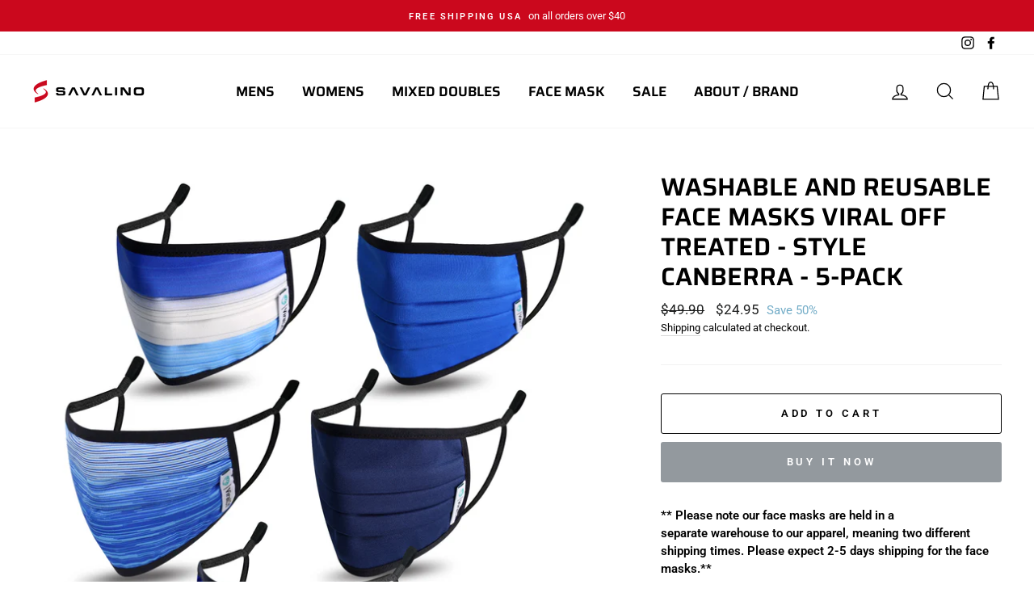

--- FILE ---
content_type: text/html; charset=utf-8
request_url: https://www.savalino.com/products/copy-of-washable-and-reusable-face-masks-viral-off-treated-style-budapest-5-pack
body_size: 29156
content:
<!doctype html>
<html class="no-js" lang="en">
<head>
  <meta charset="utf-8">
  <meta http-equiv="X-UA-Compatible" content="IE=edge,chrome=1">
  <meta name="viewport" content="width=device-width,initial-scale=1">
  <meta name="theme-color" content="#93999e">
  <link rel="canonical" href="https://www.savalino.com/products/copy-of-washable-and-reusable-face-masks-viral-off-treated-style-budapest-5-pack">
  <meta name="format-detection" content="telephone=no">
<meta name="google-site-verification" content="5VcXAwNmkG5dEieFi3Ru6I5jJjUzNd_F8GNuPc0MM_U" /><link rel="shortcut icon" href="//www.savalino.com/cdn/shop/files/logo_png_9145bd6e-2211-432e-ac90-24210b4f8b13_32x32.png?v=1613538323" type="image/png" />
  <title>WASHABLE AND REUSABLE FACE MASKS VIRAL OFF TREATED - STYLE CANBERRA - 
&ndash; SAVALINO
</title><meta name="description" content="** Please note our face masks are held in a separate warehouse to our apparel, meaning two different shipping times. Please expect 2-5 days shipping for the face masks.**  Our 4 layer face masks are made using breathable, quick-drying fabric that is treated with the ViralOff antimicrobial technology in 100% Polyester. "><meta property="og:site_name" content="SAVALINO">
  <meta property="og:url" content="https://www.savalino.com/products/copy-of-washable-and-reusable-face-masks-viral-off-treated-style-budapest-5-pack">
  <meta property="og:title" content="WASHABLE AND REUSABLE FACE MASKS  VIRAL OFF TREATED   - STYLE CANBERRA  - 5-PACK">
  <meta property="og:type" content="product">
  <meta property="og:description" content="** Please note our face masks are held in a separate warehouse to our apparel, meaning two different shipping times. Please expect 2-5 days shipping for the face masks.**  Our 4 layer face masks are made using breathable, quick-drying fabric that is treated with the ViralOff antimicrobial technology in 100% Polyester. "><meta property="og:price:amount" content="24.95">
    <meta property="og:price:currency" content="USD"><meta property="og:image" content="http://www.savalino.com/cdn/shop/products/G1Canberra3D_1200x630.jpg?v=1597051819"><meta property="og:image" content="http://www.savalino.com/cdn/shop/products/G2CanberraStudio1_1200x630.jpg?v=1597051819"><meta property="og:image" content="http://www.savalino.com/cdn/shop/products/G3CanberraStudio2_1200x630.jpg?v=1597051819">
  <meta property="og:image:secure_url" content="https://www.savalino.com/cdn/shop/products/G1Canberra3D_1200x630.jpg?v=1597051819"><meta property="og:image:secure_url" content="https://www.savalino.com/cdn/shop/products/G2CanberraStudio1_1200x630.jpg?v=1597051819"><meta property="og:image:secure_url" content="https://www.savalino.com/cdn/shop/products/G3CanberraStudio2_1200x630.jpg?v=1597051819">
  <meta name="twitter:site" content="@">
  <meta name="twitter:card" content="summary_large_image">
  <meta name="twitter:title" content="WASHABLE AND REUSABLE FACE MASKS  VIRAL OFF TREATED   - STYLE CANBERRA  - 5-PACK">
  <meta name="twitter:description" content="** Please note our face masks are held in a separate warehouse to our apparel, meaning two different shipping times. Please expect 2-5 days shipping for the face masks.**  Our 4 layer face masks are made using breathable, quick-drying fabric that is treated with the ViralOff antimicrobial technology in 100% Polyester. ">


  <style data-shopify>
  @font-face {
  font-family: Saira;
  font-weight: 600;
  font-style: normal;
  src: url("//www.savalino.com/cdn/fonts/saira/saira_n6.f604faeadd7abe9de0501d528fdf1212f9c7614e.woff2") format("woff2"),
       url("//www.savalino.com/cdn/fonts/saira/saira_n6.77e393bdf4633f8047d2752bd6a4aa3474b3c89e.woff") format("woff");
}

  @font-face {
  font-family: Roboto;
  font-weight: 400;
  font-style: normal;
  src: url("//www.savalino.com/cdn/fonts/roboto/roboto_n4.2019d890f07b1852f56ce63ba45b2db45d852cba.woff2") format("woff2"),
       url("//www.savalino.com/cdn/fonts/roboto/roboto_n4.238690e0007583582327135619c5f7971652fa9d.woff") format("woff");
}


  @font-face {
  font-family: Roboto;
  font-weight: 600;
  font-style: normal;
  src: url("//www.savalino.com/cdn/fonts/roboto/roboto_n6.3d305d5382545b48404c304160aadee38c90ef9d.woff2") format("woff2"),
       url("//www.savalino.com/cdn/fonts/roboto/roboto_n6.bb37be020157f87e181e5489d5e9137ad60c47a2.woff") format("woff");
}

  @font-face {
  font-family: Roboto;
  font-weight: 400;
  font-style: italic;
  src: url("//www.savalino.com/cdn/fonts/roboto/roboto_i4.57ce898ccda22ee84f49e6b57ae302250655e2d4.woff2") format("woff2"),
       url("//www.savalino.com/cdn/fonts/roboto/roboto_i4.b21f3bd061cbcb83b824ae8c7671a82587b264bf.woff") format("woff");
}

  @font-face {
  font-family: Roboto;
  font-weight: 600;
  font-style: italic;
  src: url("//www.savalino.com/cdn/fonts/roboto/roboto_i6.ebd6b6733fb2b030d60cbf61316511a7ffd82fb3.woff2") format("woff2"),
       url("//www.savalino.com/cdn/fonts/roboto/roboto_i6.1363905a6d5249605bc5e0f859663ffe95ac3bed.woff") format("woff");
}

</style>

  <link href="//www.savalino.com/cdn/shop/t/7/assets/theme.scss.css?v=31904097696368287841759259559" rel="stylesheet" type="text/css" media="all" />

  <style data-shopify>
    .collection-item__title {
      font-size: 16.0px;
    }

    @media screen and (min-width: 769px) {
      .collection-item__title {
        font-size: 20px;
      }
    }
  </style>

  <script>
    document.documentElement.className = document.documentElement.className.replace('no-js', 'js');

    window.theme = window.theme || {};
    theme.strings = {
      addToCart: "Add to cart",
      soldOut: "Available soon!",
      unavailable: "Unavailable",
      stockLabel: "Only [count] items in stock!",
      willNotShipUntil: "Will not ship until [date]",
      willBeInStockAfter: "Will be in stock after [date]",
      waitingForStock: "Inventory on the way",
      savePrice: "Save [saved_amount]",
      cartEmpty: "Your cart is currently empty.",
      cartTermsConfirmation: "You must agree with the terms and conditions of sales to check out"
    };
    theme.settings = {
      dynamicVariantsEnable: true,
      dynamicVariantType: "button",
      cartType: "drawer",
      currenciesEnabled: false,
      nativeMultiCurrency: 1 > 1 ? true : false,
      moneyFormat: "${{amount}}",
      saveType: "percent",
      recentlyViewedEnabled: false,
      predictiveSearch: true,
      predictiveSearchType: "product",
      inventoryThreshold: 10,
      quickView: true,
      themeName: 'Impulse',
      themeVersion: "2.6.0"
    };
  </script>

  <script>window.performance && window.performance.mark && window.performance.mark('shopify.content_for_header.start');</script><meta name="google-site-verification" content="z0_s6Odz9vIeg4boBpCkEDXXpJKtfV8_4zV0j3JcyT8">
<meta name="facebook-domain-verification" content="xma5t9ixn0c07iy9f49cd3zs4805u2">
<meta id="shopify-digital-wallet" name="shopify-digital-wallet" content="/19162234980/digital_wallets/dialog">
<meta name="shopify-checkout-api-token" content="f192061aada7ea55a237ddd12f276cd7">
<meta id="in-context-paypal-metadata" data-shop-id="19162234980" data-venmo-supported="false" data-environment="production" data-locale="en_US" data-paypal-v4="true" data-currency="USD">
<link rel="alternate" type="application/json+oembed" href="https://www.savalino.com/products/copy-of-washable-and-reusable-face-masks-viral-off-treated-style-budapest-5-pack.oembed">
<script async="async" src="/checkouts/internal/preloads.js?locale=en-US"></script>
<script id="shopify-features" type="application/json">{"accessToken":"f192061aada7ea55a237ddd12f276cd7","betas":["rich-media-storefront-analytics"],"domain":"www.savalino.com","predictiveSearch":true,"shopId":19162234980,"locale":"en"}</script>
<script>var Shopify = Shopify || {};
Shopify.shop = "savalino.myshopify.com";
Shopify.locale = "en";
Shopify.currency = {"active":"USD","rate":"1.0"};
Shopify.country = "US";
Shopify.theme = {"name":"New collection Impulse","id":89636274311,"schema_name":"Impulse","schema_version":"2.6.0","theme_store_id":857,"role":"main"};
Shopify.theme.handle = "null";
Shopify.theme.style = {"id":null,"handle":null};
Shopify.cdnHost = "www.savalino.com/cdn";
Shopify.routes = Shopify.routes || {};
Shopify.routes.root = "/";</script>
<script type="module">!function(o){(o.Shopify=o.Shopify||{}).modules=!0}(window);</script>
<script>!function(o){function n(){var o=[];function n(){o.push(Array.prototype.slice.apply(arguments))}return n.q=o,n}var t=o.Shopify=o.Shopify||{};t.loadFeatures=n(),t.autoloadFeatures=n()}(window);</script>
<script id="shop-js-analytics" type="application/json">{"pageType":"product"}</script>
<script defer="defer" async type="module" src="//www.savalino.com/cdn/shopifycloud/shop-js/modules/v2/client.init-shop-cart-sync_C5BV16lS.en.esm.js"></script>
<script defer="defer" async type="module" src="//www.savalino.com/cdn/shopifycloud/shop-js/modules/v2/chunk.common_CygWptCX.esm.js"></script>
<script type="module">
  await import("//www.savalino.com/cdn/shopifycloud/shop-js/modules/v2/client.init-shop-cart-sync_C5BV16lS.en.esm.js");
await import("//www.savalino.com/cdn/shopifycloud/shop-js/modules/v2/chunk.common_CygWptCX.esm.js");

  window.Shopify.SignInWithShop?.initShopCartSync?.({"fedCMEnabled":true,"windoidEnabled":true});

</script>
<script>(function() {
  var isLoaded = false;
  function asyncLoad() {
    if (isLoaded) return;
    isLoaded = true;
    var urls = ["https:\/\/js.smile.io\/v1\/smile-shopify.js?shop=savalino.myshopify.com","https:\/\/obscure-escarpment-2240.herokuapp.com\/js\/best_custom_product_options.js?shop=savalino.myshopify.com","https:\/\/www.shoutout.global\/js\/shoutout_theme.js?shop=savalino.myshopify.com","https:\/\/www.shoutout.global\/js\/shoutout_cart.js?shop=savalino.myshopify.com","https:\/\/app.brainity.co\/js\/shopify\/772700553208882?shop=savalino.myshopify.com","https:\/\/reconvert-cdn.com\/assets\/js\/store_reconvert_node.js?v=2\u0026scid=ODg2OGMzNDZhN2U2Y2JlZDMzZWFhYTk4NGYyODUwZjcuNjcyMjY3NTIyMTJmZWVjMDYxZGQ1MmQ1MTJhOTg3MzM=\u0026shop=savalino.myshopify.com","https:\/\/cdn.opinew.com\/js\/opinew-active.js?shop=savalino.myshopify.com","https:\/\/omnisnippet1.com\/platforms\/shopify.js?source=scriptTag\u0026v=2025-05-15T12\u0026shop=savalino.myshopify.com"];
    for (var i = 0; i < urls.length; i++) {
      var s = document.createElement('script');
      s.type = 'text/javascript';
      s.async = true;
      s.src = urls[i];
      var x = document.getElementsByTagName('script')[0];
      x.parentNode.insertBefore(s, x);
    }
  };
  if(window.attachEvent) {
    window.attachEvent('onload', asyncLoad);
  } else {
    window.addEventListener('load', asyncLoad, false);
  }
})();</script>
<script id="__st">var __st={"a":19162234980,"offset":-28800,"reqid":"f22f3471-c7f3-4757-8dfb-76f5314b0d9a-1768772462","pageurl":"www.savalino.com\/products\/copy-of-washable-and-reusable-face-masks-viral-off-treated-style-budapest-5-pack","u":"c84297474d0f","p":"product","rtyp":"product","rid":5266445172896};</script>
<script>window.ShopifyPaypalV4VisibilityTracking = true;</script>
<script id="captcha-bootstrap">!function(){'use strict';const t='contact',e='account',n='new_comment',o=[[t,t],['blogs',n],['comments',n],[t,'customer']],c=[[e,'customer_login'],[e,'guest_login'],[e,'recover_customer_password'],[e,'create_customer']],r=t=>t.map((([t,e])=>`form[action*='/${t}']:not([data-nocaptcha='true']) input[name='form_type'][value='${e}']`)).join(','),a=t=>()=>t?[...document.querySelectorAll(t)].map((t=>t.form)):[];function s(){const t=[...o],e=r(t);return a(e)}const i='password',u='form_key',d=['recaptcha-v3-token','g-recaptcha-response','h-captcha-response',i],f=()=>{try{return window.sessionStorage}catch{return}},m='__shopify_v',_=t=>t.elements[u];function p(t,e,n=!1){try{const o=window.sessionStorage,c=JSON.parse(o.getItem(e)),{data:r}=function(t){const{data:e,action:n}=t;return t[m]||n?{data:e,action:n}:{data:t,action:n}}(c);for(const[e,n]of Object.entries(r))t.elements[e]&&(t.elements[e].value=n);n&&o.removeItem(e)}catch(o){console.error('form repopulation failed',{error:o})}}const l='form_type',E='cptcha';function T(t){t.dataset[E]=!0}const w=window,h=w.document,L='Shopify',v='ce_forms',y='captcha';let A=!1;((t,e)=>{const n=(g='f06e6c50-85a8-45c8-87d0-21a2b65856fe',I='https://cdn.shopify.com/shopifycloud/storefront-forms-hcaptcha/ce_storefront_forms_captcha_hcaptcha.v1.5.2.iife.js',D={infoText:'Protected by hCaptcha',privacyText:'Privacy',termsText:'Terms'},(t,e,n)=>{const o=w[L][v],c=o.bindForm;if(c)return c(t,g,e,D).then(n);var r;o.q.push([[t,g,e,D],n]),r=I,A||(h.body.append(Object.assign(h.createElement('script'),{id:'captcha-provider',async:!0,src:r})),A=!0)});var g,I,D;w[L]=w[L]||{},w[L][v]=w[L][v]||{},w[L][v].q=[],w[L][y]=w[L][y]||{},w[L][y].protect=function(t,e){n(t,void 0,e),T(t)},Object.freeze(w[L][y]),function(t,e,n,w,h,L){const[v,y,A,g]=function(t,e,n){const i=e?o:[],u=t?c:[],d=[...i,...u],f=r(d),m=r(i),_=r(d.filter((([t,e])=>n.includes(e))));return[a(f),a(m),a(_),s()]}(w,h,L),I=t=>{const e=t.target;return e instanceof HTMLFormElement?e:e&&e.form},D=t=>v().includes(t);t.addEventListener('submit',(t=>{const e=I(t);if(!e)return;const n=D(e)&&!e.dataset.hcaptchaBound&&!e.dataset.recaptchaBound,o=_(e),c=g().includes(e)&&(!o||!o.value);(n||c)&&t.preventDefault(),c&&!n&&(function(t){try{if(!f())return;!function(t){const e=f();if(!e)return;const n=_(t);if(!n)return;const o=n.value;o&&e.removeItem(o)}(t);const e=Array.from(Array(32),(()=>Math.random().toString(36)[2])).join('');!function(t,e){_(t)||t.append(Object.assign(document.createElement('input'),{type:'hidden',name:u})),t.elements[u].value=e}(t,e),function(t,e){const n=f();if(!n)return;const o=[...t.querySelectorAll(`input[type='${i}']`)].map((({name:t})=>t)),c=[...d,...o],r={};for(const[a,s]of new FormData(t).entries())c.includes(a)||(r[a]=s);n.setItem(e,JSON.stringify({[m]:1,action:t.action,data:r}))}(t,e)}catch(e){console.error('failed to persist form',e)}}(e),e.submit())}));const S=(t,e)=>{t&&!t.dataset[E]&&(n(t,e.some((e=>e===t))),T(t))};for(const o of['focusin','change'])t.addEventListener(o,(t=>{const e=I(t);D(e)&&S(e,y())}));const B=e.get('form_key'),M=e.get(l),P=B&&M;t.addEventListener('DOMContentLoaded',(()=>{const t=y();if(P)for(const e of t)e.elements[l].value===M&&p(e,B);[...new Set([...A(),...v().filter((t=>'true'===t.dataset.shopifyCaptcha))])].forEach((e=>S(e,t)))}))}(h,new URLSearchParams(w.location.search),n,t,e,['guest_login'])})(!0,!0)}();</script>
<script integrity="sha256-4kQ18oKyAcykRKYeNunJcIwy7WH5gtpwJnB7kiuLZ1E=" data-source-attribution="shopify.loadfeatures" defer="defer" src="//www.savalino.com/cdn/shopifycloud/storefront/assets/storefront/load_feature-a0a9edcb.js" crossorigin="anonymous"></script>
<script data-source-attribution="shopify.dynamic_checkout.dynamic.init">var Shopify=Shopify||{};Shopify.PaymentButton=Shopify.PaymentButton||{isStorefrontPortableWallets:!0,init:function(){window.Shopify.PaymentButton.init=function(){};var t=document.createElement("script");t.src="https://www.savalino.com/cdn/shopifycloud/portable-wallets/latest/portable-wallets.en.js",t.type="module",document.head.appendChild(t)}};
</script>
<script data-source-attribution="shopify.dynamic_checkout.buyer_consent">
  function portableWalletsHideBuyerConsent(e){var t=document.getElementById("shopify-buyer-consent"),n=document.getElementById("shopify-subscription-policy-button");t&&n&&(t.classList.add("hidden"),t.setAttribute("aria-hidden","true"),n.removeEventListener("click",e))}function portableWalletsShowBuyerConsent(e){var t=document.getElementById("shopify-buyer-consent"),n=document.getElementById("shopify-subscription-policy-button");t&&n&&(t.classList.remove("hidden"),t.removeAttribute("aria-hidden"),n.addEventListener("click",e))}window.Shopify?.PaymentButton&&(window.Shopify.PaymentButton.hideBuyerConsent=portableWalletsHideBuyerConsent,window.Shopify.PaymentButton.showBuyerConsent=portableWalletsShowBuyerConsent);
</script>
<script>
  function portableWalletsCleanup(e){e&&e.src&&console.error("Failed to load portable wallets script "+e.src);var t=document.querySelectorAll("shopify-accelerated-checkout .shopify-payment-button__skeleton, shopify-accelerated-checkout-cart .wallet-cart-button__skeleton"),e=document.getElementById("shopify-buyer-consent");for(let e=0;e<t.length;e++)t[e].remove();e&&e.remove()}function portableWalletsNotLoadedAsModule(e){e instanceof ErrorEvent&&"string"==typeof e.message&&e.message.includes("import.meta")&&"string"==typeof e.filename&&e.filename.includes("portable-wallets")&&(window.removeEventListener("error",portableWalletsNotLoadedAsModule),window.Shopify.PaymentButton.failedToLoad=e,"loading"===document.readyState?document.addEventListener("DOMContentLoaded",window.Shopify.PaymentButton.init):window.Shopify.PaymentButton.init())}window.addEventListener("error",portableWalletsNotLoadedAsModule);
</script>

<script type="module" src="https://www.savalino.com/cdn/shopifycloud/portable-wallets/latest/portable-wallets.en.js" onError="portableWalletsCleanup(this)" crossorigin="anonymous"></script>
<script nomodule>
  document.addEventListener("DOMContentLoaded", portableWalletsCleanup);
</script>

<link id="shopify-accelerated-checkout-styles" rel="stylesheet" media="screen" href="https://www.savalino.com/cdn/shopifycloud/portable-wallets/latest/accelerated-checkout-backwards-compat.css" crossorigin="anonymous">
<style id="shopify-accelerated-checkout-cart">
        #shopify-buyer-consent {
  margin-top: 1em;
  display: inline-block;
  width: 100%;
}

#shopify-buyer-consent.hidden {
  display: none;
}

#shopify-subscription-policy-button {
  background: none;
  border: none;
  padding: 0;
  text-decoration: underline;
  font-size: inherit;
  cursor: pointer;
}

#shopify-subscription-policy-button::before {
  box-shadow: none;
}

      </style>

<script>window.performance && window.performance.mark && window.performance.mark('shopify.content_for_header.end');</script>

  <script src="//www.savalino.com/cdn/shop/t/7/assets/vendor-scripts-v6.js" defer="defer"></script>

  

  <script src="//www.savalino.com/cdn/shop/t/7/assets/theme.js?v=43035414946575613001582771023" defer="defer"></script><!-- Ahref tag -->
<meta name="ahrefs-site-verification" content="3a0308ce72115e67386acf72d252a86c8142da8e3f3b82e220f6f0eba6283e9e">
 <!-- Google search console -->
<meta name="google-site-verification" content="z0_s6Odz9vIeg4boBpCkEDXXpJKtfV8_4zV0j3JcyT8" />
   <!-- Global site tag (gtag.js) - Google Ads: 432279719 -->
<script async src="https://www.googletagmanager.com/gtag/js?id=AW-432279719"></script>
<script>
  window.dataLayer = window.dataLayer || [];
  function gtag(){dataLayer.push(arguments);}
  gtag('js', new Date());

  gtag('config', 'AW-432279719');
</script>
  
  <!-- Facebook domain verification -->
  
  <meta name="facebook-domain-verification" content="qg7ktowa91qy5p6r4k0uowa6y9x1s4" />
<link rel="preload" href="https://cdn.opinew.com/styles/opw-icons/style.css" as="style" onload="this.onload=null;this.rel='stylesheet'">
    <noscript><link rel="stylesheet" href="https://cdn.opinew.com/styles/opw-icons/style.css"></noscript>
<style id='opinew_product_plugin_css'>
    .stars-color {
        color:#FFC617;
    }
    .opinew-stars-plugin-link {
        cursor: pointer;
    }
    
    .opw-widget-wrapper-default {
        max-width: 1200px;
        margin: 0 auto;
    }
    
                    #opinew-stars-plugin-product {
                        text-align:center;
                    }
                    
            .opinew-stars-plugin-product-list {
                text-align:center;
            }
            
        .opinew-list-stars-disable {
            display:none;
        }
        .opinew-product-page-stars-disable {
            display:none;
        }
         .opinew-star-plugin-inside i.opw-noci:empty{display:inherit!important}#opinew_all_reviews_plugin_app:empty,#opinew_badge_plugin_app:empty,#opinew_carousel_plugin_app:empty,#opinew_product_floating_widget:empty,#opinew_product_plugin_app:empty,#opinew_review_request_app:empty,.opinew-all-reviews-plugin-dynamic:empty,.opinew-badge-plugin-dynamic:empty,.opinew-carousel-plugin-dynamic:empty,.opinew-product-plugin-dynamic:empty,.opinew-review-request-dynamic:empty,.opw-dynamic-stars-collection:empty,.opw-dynamic-stars:empty{display:block!important} </style>
<meta id='opinew_config_container'  data-opwconfig='{&quot;server_url&quot;: &quot;https://api.opinew.com&quot;, &quot;shop&quot;: {&quot;id&quot;: 5828, &quot;name&quot;: &quot;SAVALINO&quot;, &quot;public_api_key&quot;: &quot;AYFHQDC1IO3YU8UATKQZ&quot;, &quot;logo_url&quot;: null}, &quot;permissions&quot;: {&quot;no_branding&quot;: false, &quot;up_to3_photos&quot;: false, &quot;up_to5_photos&quot;: false, &quot;q_and_a&quot;: false, &quot;video_reviews&quot;: true, &quot;optimised_images&quot;: false, &quot;link_shops_single&quot;: false, &quot;link_shops_double&quot;: false, &quot;link_shops_unlimited&quot;: false, &quot;bazaarvoice_integration&quot;: false}, &quot;review_publishing&quot;: &quot;email&quot;, &quot;badge_shop_reviews_link&quot;: &quot;http://api.opinew.com/shop-reviews/5828&quot;, &quot;stars_color_product_and_collections&quot;: &quot;#FFC617&quot;, &quot;theme_transparent_color&quot;: &quot;initial&quot;, &quot;navbar_color&quot;: &quot;#000000&quot;, &quot;questions_and_answers_active&quot;: true, &quot;number_reviews_per_page&quot;: 8, &quot;show_customer_images_section&quot;: true, &quot;display_stars_if_no_reviews&quot;: false, &quot;stars_alignment_product_page&quot;: &quot;center&quot;, &quot;stars_alignment_product_page_mobile&quot;: &quot;center&quot;, &quot;stars_alignment_collections&quot;: &quot;center&quot;, &quot;stars_alignment_collections_mobile&quot;: &quot;center&quot;, &quot;badge_stars_color&quot;: &quot;#ffc617&quot;, &quot;badge_border_color&quot;: &quot;#dae1e7&quot;, &quot;badge_background_color&quot;: &quot;#ffffff&quot;, &quot;badge_text_color&quot;: &quot;#3C3C3C&quot;, &quot;badge_secondary_text_color&quot;: &quot;#606f7b&quot;, &quot;carousel_theme_style&quot;: &quot;card&quot;, &quot;carousel_stars_color&quot;: &quot;#FFC617&quot;, &quot;carousel_border_color&quot;: &quot;#c5c5c5&quot;, &quot;carousel_background_color&quot;: &quot;#ffffff00&quot;, &quot;carousel_controls_color&quot;: &quot;#5a5a5a&quot;, &quot;carousel_verified_badge_color&quot;: &quot;#38c172&quot;, &quot;carousel_text_color&quot;: &quot;#3d4852&quot;, &quot;carousel_secondary_text_color&quot;: &quot;#606f7b&quot;, &quot;carousel_product_name_color&quot;: &quot;#3d4852&quot;, &quot;carousel_widget_show_dates&quot;: true, &quot;carousel_border_active&quot;: false, &quot;carousel_auto_scroll&quot;: false, &quot;carousel_show_product_name&quot;: false, &quot;carousel_featured_reviews&quot;: [{&quot;id&quot;: 8477637, &quot;body&quot;: &quot;I am extremely happy with the shirts that I have purchased through SAVALINO including the ADRIEL brand.\nThe sizes are perfect and the prices are very reasonable.  I love the new colors they are coming out with and\nI expect to buy many more polo shirts from them.\nDenny&quot;, &quot;star_rating&quot;: 5, &quot;verified_review&quot;: true, &quot;by_shop_owner&quot;: false, &quot;created_ts&quot;: &quot;2021-03-07 23:37:52.830058+00:00&quot;, &quot;user_name&quot;: &quot;Denny R.&quot;, &quot;score&quot;: 10, &quot;product_url&quot;: &quot;https://savalino.myshopify.com/products/adriel-polo-shirt-grey&quot;, &quot;product_name&quot;: &quot;ADRIEL POLO SHIRT GREY&quot;}, {&quot;id&quot;: 8349246, &quot;body&quot;: &quot;The most comfortable shirt I have ever worn bowling. I also like that I\u2019m not advertising for anyone like most shirts are. &quot;, &quot;star_rating&quot;: 5, &quot;verified_review&quot;: true, &quot;by_shop_owner&quot;: false, &quot;created_ts&quot;: &quot;2021-02-23 01:37:55.819474+00:00&quot;, &quot;user_name&quot;: &quot;Ray I.&quot;, &quot;score&quot;: 10, &quot;product_url&quot;: &quot;https://savalino.myshopify.com/products/clayton-bowling-jersey-navy&quot;, &quot;product_name&quot;: &quot;CLAYTON BOWLING JERSEY NAVY&quot;}, {&quot;id&quot;: 8462685, &quot;body&quot;: &quot;Great quality shirt; it fits better than the custom shirt I purchased, but cost less. I\u2019m definitely buying another one \ud83d\ude0e&quot;, &quot;star_rating&quot;: 5, &quot;verified_review&quot;: true, &quot;by_shop_owner&quot;: false, &quot;created_ts&quot;: &quot;2021-02-24 00:49:10+00:00&quot;, &quot;user_name&quot;: &quot;JOSHUA D.&quot;, &quot;score&quot;: 0, &quot;product_url&quot;: &quot;https://savalino.myshopify.com/products/cornelius-bowling-jersey-light-gray&quot;, &quot;product_name&quot;: &quot;CORNELIUS BOWLING JERSEY LIGHT GRAY&quot;}, {&quot;id&quot;: 8349411, &quot;body&quot;: &quot;I am very happy with this bowling shirt.  I love how it fit and feel.  This is a very comfortable shirt.  Great price on this shirt. I plan on buying more \ud83c\udfb3&quot;, &quot;star_rating&quot;: 5, &quot;verified_review&quot;: true, &quot;by_shop_owner&quot;: false, &quot;created_ts&quot;: &quot;2021-02-06 00:39:43+00:00&quot;, &quot;user_name&quot;: &quot;Efren D.&quot;, &quot;score&quot;: 0, &quot;product_url&quot;: &quot;https://savalino.myshopify.com/products/adler-bowling-jersey&quot;, &quot;product_name&quot;: &quot;ADLER BOWLING JERSEY BLACK&quot;}], &quot;display_widget_if_no_reviews&quot;: true, &quot;show_country_and_foreign_reviews&quot;: false, &quot;show_full_customer_names&quot;: false, &quot;custom_header_url&quot;: null, &quot;custom_card_url&quot;: null, &quot;custom_gallery_url&quot;: null, &quot;default_sorting&quot;: &quot;recent&quot;, &quot;enable_widget_review_search&quot;: false, &quot;center_stars_mobile&quot;: false, &quot;center_stars_mobile_breakpoint&quot;: &quot;1000px&quot;, &quot;ab_test_active&quot;: null, &quot;request_form_stars_color&quot;: &quot;#FFC617&quot;, &quot;request_form_image_url&quot;: null, &quot;request_form_custom_css&quot;: null, &quot;request_form_show_ratings&quot;: null, &quot;request_form_display_shop_logo&quot;: null, &quot;request_form_display_product_image&quot;: null, &quot;request_form_progress_type&quot;: null, &quot;request_form_btn_color&quot;: &quot;#2f70ee&quot;, &quot;request_form_progress_bar_color&quot;: &quot;#2f70ee&quot;, &quot;request_form_background_color&quot;: &quot;#DCEBFC&quot;, &quot;request_form_card_background&quot;: &quot;#FFFFFF&quot;, &quot;can_display_photos&quot;: true, &quot;background_color&quot;: &quot;#ffffff00&quot;, &quot;buttons_color&quot;: &quot;#FFC617&quot;, &quot;display_floating_widget&quot;: false, &quot;display_review_source&quot;: false, &quot;new_widget_version&quot;: false, &quot;shop_widgets_updated&quot;: true, &quot;stars_color&quot;: &quot;#FFC617&quot;, &quot;widget_top_section_style&quot;: &quot;default&quot;, &quot;widget_theme_style&quot;: &quot;card&quot;, &quot;reviews_card_border_color&quot;: &quot;#c5c5c5&quot;, &quot;reviews_card_border_active&quot;: false, &quot;star_bars_width&quot;: &quot;300px&quot;, &quot;star_bars_width_auto&quot;: true, &quot;number_review_columns&quot;: 2, &quot;preferred_language&quot;: &quot;en&quot;, &quot;preferred_date_format&quot;: &quot;dd/MM/yyyy&quot;, &quot;text_color&quot;: &quot;#3d4852&quot;, &quot;secondary_text_color&quot;: &quot;#606f7b&quot;, &quot;floating_widget_button_background_color&quot;: &quot;#000000&quot;, &quot;floating_widget_button_text_color&quot;: &quot;#ffffff&quot;, &quot;floating_widget_button_position&quot;: &quot;left&quot;, &quot;navbar_text_color&quot;: &quot;#3d4852&quot;, &quot;pagination_color&quot;: &quot;#000000&quot;, &quot;verified_badge_color&quot;: &quot;#38c172&quot;, &quot;widget_show_dates&quot;: true, &quot;show_review_images&quot;: true, &quot;review_image_max_height&quot;: &quot;450px&quot;, &quot;show_large_review_image&quot;: true, &quot;show_star_bars&quot;: true, &quot;fonts&quot;: {&quot;reviews_card_main_font_size&quot;: &quot;1rem&quot;, &quot;reviews_card_secondary_font_size&quot;: &quot;1rem&quot;, &quot;form_headings_font_size&quot;: &quot;0.875rem&quot;, &quot;form_input_font_size&quot;: &quot;1.125rem&quot;, &quot;paginator_font_size&quot;: &quot;1.125rem&quot;, &quot;badge_average_score&quot;: &quot;2rem&quot;, &quot;badge_primary&quot;: &quot;1.25rem&quot;, &quot;badge_secondary&quot;: &quot;1rem&quot;, &quot;carousel_primary&quot;: &quot;1rem&quot;, &quot;carousel_secondary&quot;: &quot;1rem&quot;, &quot;star_summary_overall_score_font_size&quot;: &quot;2.25rem&quot;, &quot;star_summary_progress_bars_font_size&quot;: &quot;1.125rem&quot;, &quot;navbar_reviews_title_font_size&quot;: &quot;1.25rem&quot;, &quot;navbar_buttons_font_size&quot;: &quot;1.125rem&quot;, &quot;star_summary_reviewsnum_font_size&quot;: &quot;1.5rem&quot;, &quot;filters_font_size&quot;: &quot;1rem&quot;, &quot;form_post_font_size&quot;: &quot;2.25rem&quot;, &quot;qna_title_font_size&quot;: &quot;1.5rem&quot;}}' >
<script> 
  var OPW_PUBLIC_KEY = "AYFHQDC1IO3YU8UATKQZ";
  var OPW_API_ENDPOINT = "https://api.opinew.com";
  var OPW_CHECKER_ENDPOINT = "https://shop-status.opinew.cloud";
  var OPW_BACKEND_VERSION = "25.41.1-0-ge32fade58";
</script>
<script src="https://cdn.opinew.com/shop-widgets/static/js/index.8ffabcca.js" defer></script>


<link href="https://monorail-edge.shopifysvc.com" rel="dns-prefetch">
<script>(function(){if ("sendBeacon" in navigator && "performance" in window) {try {var session_token_from_headers = performance.getEntriesByType('navigation')[0].serverTiming.find(x => x.name == '_s').description;} catch {var session_token_from_headers = undefined;}var session_cookie_matches = document.cookie.match(/_shopify_s=([^;]*)/);var session_token_from_cookie = session_cookie_matches && session_cookie_matches.length === 2 ? session_cookie_matches[1] : "";var session_token = session_token_from_headers || session_token_from_cookie || "";function handle_abandonment_event(e) {var entries = performance.getEntries().filter(function(entry) {return /monorail-edge.shopifysvc.com/.test(entry.name);});if (!window.abandonment_tracked && entries.length === 0) {window.abandonment_tracked = true;var currentMs = Date.now();var navigation_start = performance.timing.navigationStart;var payload = {shop_id: 19162234980,url: window.location.href,navigation_start,duration: currentMs - navigation_start,session_token,page_type: "product"};window.navigator.sendBeacon("https://monorail-edge.shopifysvc.com/v1/produce", JSON.stringify({schema_id: "online_store_buyer_site_abandonment/1.1",payload: payload,metadata: {event_created_at_ms: currentMs,event_sent_at_ms: currentMs}}));}}window.addEventListener('pagehide', handle_abandonment_event);}}());</script>
<script id="web-pixels-manager-setup">(function e(e,d,r,n,o){if(void 0===o&&(o={}),!Boolean(null===(a=null===(i=window.Shopify)||void 0===i?void 0:i.analytics)||void 0===a?void 0:a.replayQueue)){var i,a;window.Shopify=window.Shopify||{};var t=window.Shopify;t.analytics=t.analytics||{};var s=t.analytics;s.replayQueue=[],s.publish=function(e,d,r){return s.replayQueue.push([e,d,r]),!0};try{self.performance.mark("wpm:start")}catch(e){}var l=function(){var e={modern:/Edge?\/(1{2}[4-9]|1[2-9]\d|[2-9]\d{2}|\d{4,})\.\d+(\.\d+|)|Firefox\/(1{2}[4-9]|1[2-9]\d|[2-9]\d{2}|\d{4,})\.\d+(\.\d+|)|Chrom(ium|e)\/(9{2}|\d{3,})\.\d+(\.\d+|)|(Maci|X1{2}).+ Version\/(15\.\d+|(1[6-9]|[2-9]\d|\d{3,})\.\d+)([,.]\d+|)( \(\w+\)|)( Mobile\/\w+|) Safari\/|Chrome.+OPR\/(9{2}|\d{3,})\.\d+\.\d+|(CPU[ +]OS|iPhone[ +]OS|CPU[ +]iPhone|CPU IPhone OS|CPU iPad OS)[ +]+(15[._]\d+|(1[6-9]|[2-9]\d|\d{3,})[._]\d+)([._]\d+|)|Android:?[ /-](13[3-9]|1[4-9]\d|[2-9]\d{2}|\d{4,})(\.\d+|)(\.\d+|)|Android.+Firefox\/(13[5-9]|1[4-9]\d|[2-9]\d{2}|\d{4,})\.\d+(\.\d+|)|Android.+Chrom(ium|e)\/(13[3-9]|1[4-9]\d|[2-9]\d{2}|\d{4,})\.\d+(\.\d+|)|SamsungBrowser\/([2-9]\d|\d{3,})\.\d+/,legacy:/Edge?\/(1[6-9]|[2-9]\d|\d{3,})\.\d+(\.\d+|)|Firefox\/(5[4-9]|[6-9]\d|\d{3,})\.\d+(\.\d+|)|Chrom(ium|e)\/(5[1-9]|[6-9]\d|\d{3,})\.\d+(\.\d+|)([\d.]+$|.*Safari\/(?![\d.]+ Edge\/[\d.]+$))|(Maci|X1{2}).+ Version\/(10\.\d+|(1[1-9]|[2-9]\d|\d{3,})\.\d+)([,.]\d+|)( \(\w+\)|)( Mobile\/\w+|) Safari\/|Chrome.+OPR\/(3[89]|[4-9]\d|\d{3,})\.\d+\.\d+|(CPU[ +]OS|iPhone[ +]OS|CPU[ +]iPhone|CPU IPhone OS|CPU iPad OS)[ +]+(10[._]\d+|(1[1-9]|[2-9]\d|\d{3,})[._]\d+)([._]\d+|)|Android:?[ /-](13[3-9]|1[4-9]\d|[2-9]\d{2}|\d{4,})(\.\d+|)(\.\d+|)|Mobile Safari.+OPR\/([89]\d|\d{3,})\.\d+\.\d+|Android.+Firefox\/(13[5-9]|1[4-9]\d|[2-9]\d{2}|\d{4,})\.\d+(\.\d+|)|Android.+Chrom(ium|e)\/(13[3-9]|1[4-9]\d|[2-9]\d{2}|\d{4,})\.\d+(\.\d+|)|Android.+(UC? ?Browser|UCWEB|U3)[ /]?(15\.([5-9]|\d{2,})|(1[6-9]|[2-9]\d|\d{3,})\.\d+)\.\d+|SamsungBrowser\/(5\.\d+|([6-9]|\d{2,})\.\d+)|Android.+MQ{2}Browser\/(14(\.(9|\d{2,})|)|(1[5-9]|[2-9]\d|\d{3,})(\.\d+|))(\.\d+|)|K[Aa][Ii]OS\/(3\.\d+|([4-9]|\d{2,})\.\d+)(\.\d+|)/},d=e.modern,r=e.legacy,n=navigator.userAgent;return n.match(d)?"modern":n.match(r)?"legacy":"unknown"}(),u="modern"===l?"modern":"legacy",c=(null!=n?n:{modern:"",legacy:""})[u],f=function(e){return[e.baseUrl,"/wpm","/b",e.hashVersion,"modern"===e.buildTarget?"m":"l",".js"].join("")}({baseUrl:d,hashVersion:r,buildTarget:u}),m=function(e){var d=e.version,r=e.bundleTarget,n=e.surface,o=e.pageUrl,i=e.monorailEndpoint;return{emit:function(e){var a=e.status,t=e.errorMsg,s=(new Date).getTime(),l=JSON.stringify({metadata:{event_sent_at_ms:s},events:[{schema_id:"web_pixels_manager_load/3.1",payload:{version:d,bundle_target:r,page_url:o,status:a,surface:n,error_msg:t},metadata:{event_created_at_ms:s}}]});if(!i)return console&&console.warn&&console.warn("[Web Pixels Manager] No Monorail endpoint provided, skipping logging."),!1;try{return self.navigator.sendBeacon.bind(self.navigator)(i,l)}catch(e){}var u=new XMLHttpRequest;try{return u.open("POST",i,!0),u.setRequestHeader("Content-Type","text/plain"),u.send(l),!0}catch(e){return console&&console.warn&&console.warn("[Web Pixels Manager] Got an unhandled error while logging to Monorail."),!1}}}}({version:r,bundleTarget:l,surface:e.surface,pageUrl:self.location.href,monorailEndpoint:e.monorailEndpoint});try{o.browserTarget=l,function(e){var d=e.src,r=e.async,n=void 0===r||r,o=e.onload,i=e.onerror,a=e.sri,t=e.scriptDataAttributes,s=void 0===t?{}:t,l=document.createElement("script"),u=document.querySelector("head"),c=document.querySelector("body");if(l.async=n,l.src=d,a&&(l.integrity=a,l.crossOrigin="anonymous"),s)for(var f in s)if(Object.prototype.hasOwnProperty.call(s,f))try{l.dataset[f]=s[f]}catch(e){}if(o&&l.addEventListener("load",o),i&&l.addEventListener("error",i),u)u.appendChild(l);else{if(!c)throw new Error("Did not find a head or body element to append the script");c.appendChild(l)}}({src:f,async:!0,onload:function(){if(!function(){var e,d;return Boolean(null===(d=null===(e=window.Shopify)||void 0===e?void 0:e.analytics)||void 0===d?void 0:d.initialized)}()){var d=window.webPixelsManager.init(e)||void 0;if(d){var r=window.Shopify.analytics;r.replayQueue.forEach((function(e){var r=e[0],n=e[1],o=e[2];d.publishCustomEvent(r,n,o)})),r.replayQueue=[],r.publish=d.publishCustomEvent,r.visitor=d.visitor,r.initialized=!0}}},onerror:function(){return m.emit({status:"failed",errorMsg:"".concat(f," has failed to load")})},sri:function(e){var d=/^sha384-[A-Za-z0-9+/=]+$/;return"string"==typeof e&&d.test(e)}(c)?c:"",scriptDataAttributes:o}),m.emit({status:"loading"})}catch(e){m.emit({status:"failed",errorMsg:(null==e?void 0:e.message)||"Unknown error"})}}})({shopId: 19162234980,storefrontBaseUrl: "https://www.savalino.com",extensionsBaseUrl: "https://extensions.shopifycdn.com/cdn/shopifycloud/web-pixels-manager",monorailEndpoint: "https://monorail-edge.shopifysvc.com/unstable/produce_batch",surface: "storefront-renderer",enabledBetaFlags: ["2dca8a86"],webPixelsConfigList: [{"id":"199164122","configuration":"{\"pixel_id\":\"800124193817726\",\"pixel_type\":\"facebook_pixel\",\"metaapp_system_user_token\":\"-\"}","eventPayloadVersion":"v1","runtimeContext":"OPEN","scriptVersion":"ca16bc87fe92b6042fbaa3acc2fbdaa6","type":"APP","apiClientId":2329312,"privacyPurposes":["ANALYTICS","MARKETING","SALE_OF_DATA"],"dataSharingAdjustments":{"protectedCustomerApprovalScopes":["read_customer_address","read_customer_email","read_customer_name","read_customer_personal_data","read_customer_phone"]}},{"id":"60522714","eventPayloadVersion":"v1","runtimeContext":"LAX","scriptVersion":"1","type":"CUSTOM","privacyPurposes":["MARKETING"],"name":"Meta pixel (migrated)"},{"id":"shopify-app-pixel","configuration":"{}","eventPayloadVersion":"v1","runtimeContext":"STRICT","scriptVersion":"0450","apiClientId":"shopify-pixel","type":"APP","privacyPurposes":["ANALYTICS","MARKETING"]},{"id":"shopify-custom-pixel","eventPayloadVersion":"v1","runtimeContext":"LAX","scriptVersion":"0450","apiClientId":"shopify-pixel","type":"CUSTOM","privacyPurposes":["ANALYTICS","MARKETING"]}],isMerchantRequest: false,initData: {"shop":{"name":"SAVALINO","paymentSettings":{"currencyCode":"USD"},"myshopifyDomain":"savalino.myshopify.com","countryCode":"TH","storefrontUrl":"https:\/\/www.savalino.com"},"customer":null,"cart":null,"checkout":null,"productVariants":[{"price":{"amount":24.95,"currencyCode":"USD"},"product":{"title":"WASHABLE AND REUSABLE FACE MASKS  VIRAL OFF TREATED   - STYLE CANBERRA  - 5-PACK","vendor":"SAVALINO","id":"5266445172896","untranslatedTitle":"WASHABLE AND REUSABLE FACE MASKS  VIRAL OFF TREATED   - STYLE CANBERRA  - 5-PACK","url":"\/products\/copy-of-washable-and-reusable-face-masks-viral-off-treated-style-budapest-5-pack","type":"Face Mask"},"id":"34519725179040","image":{"src":"\/\/www.savalino.com\/cdn\/shop\/products\/G1Canberra3D.jpg?v=1597051819"},"sku":"Ufbfac6359canbxfs","title":"Default Title","untranslatedTitle":"Default Title"}],"purchasingCompany":null},},"https://www.savalino.com/cdn","fcfee988w5aeb613cpc8e4bc33m6693e112",{"modern":"","legacy":""},{"shopId":"19162234980","storefrontBaseUrl":"https:\/\/www.savalino.com","extensionBaseUrl":"https:\/\/extensions.shopifycdn.com\/cdn\/shopifycloud\/web-pixels-manager","surface":"storefront-renderer","enabledBetaFlags":"[\"2dca8a86\"]","isMerchantRequest":"false","hashVersion":"fcfee988w5aeb613cpc8e4bc33m6693e112","publish":"custom","events":"[[\"page_viewed\",{}],[\"product_viewed\",{\"productVariant\":{\"price\":{\"amount\":24.95,\"currencyCode\":\"USD\"},\"product\":{\"title\":\"WASHABLE AND REUSABLE FACE MASKS  VIRAL OFF TREATED   - STYLE CANBERRA  - 5-PACK\",\"vendor\":\"SAVALINO\",\"id\":\"5266445172896\",\"untranslatedTitle\":\"WASHABLE AND REUSABLE FACE MASKS  VIRAL OFF TREATED   - STYLE CANBERRA  - 5-PACK\",\"url\":\"\/products\/copy-of-washable-and-reusable-face-masks-viral-off-treated-style-budapest-5-pack\",\"type\":\"Face Mask\"},\"id\":\"34519725179040\",\"image\":{\"src\":\"\/\/www.savalino.com\/cdn\/shop\/products\/G1Canberra3D.jpg?v=1597051819\"},\"sku\":\"Ufbfac6359canbxfs\",\"title\":\"Default Title\",\"untranslatedTitle\":\"Default Title\"}}]]"});</script><script>
  window.ShopifyAnalytics = window.ShopifyAnalytics || {};
  window.ShopifyAnalytics.meta = window.ShopifyAnalytics.meta || {};
  window.ShopifyAnalytics.meta.currency = 'USD';
  var meta = {"product":{"id":5266445172896,"gid":"gid:\/\/shopify\/Product\/5266445172896","vendor":"SAVALINO","type":"Face Mask","handle":"copy-of-washable-and-reusable-face-masks-viral-off-treated-style-budapest-5-pack","variants":[{"id":34519725179040,"price":2495,"name":"WASHABLE AND REUSABLE FACE MASKS  VIRAL OFF TREATED   - STYLE CANBERRA  - 5-PACK","public_title":null,"sku":"Ufbfac6359canbxfs"}],"remote":false},"page":{"pageType":"product","resourceType":"product","resourceId":5266445172896,"requestId":"f22f3471-c7f3-4757-8dfb-76f5314b0d9a-1768772462"}};
  for (var attr in meta) {
    window.ShopifyAnalytics.meta[attr] = meta[attr];
  }
</script>
<script class="analytics">
  (function () {
    var customDocumentWrite = function(content) {
      var jquery = null;

      if (window.jQuery) {
        jquery = window.jQuery;
      } else if (window.Checkout && window.Checkout.$) {
        jquery = window.Checkout.$;
      }

      if (jquery) {
        jquery('body').append(content);
      }
    };

    var hasLoggedConversion = function(token) {
      if (token) {
        return document.cookie.indexOf('loggedConversion=' + token) !== -1;
      }
      return false;
    }

    var setCookieIfConversion = function(token) {
      if (token) {
        var twoMonthsFromNow = new Date(Date.now());
        twoMonthsFromNow.setMonth(twoMonthsFromNow.getMonth() + 2);

        document.cookie = 'loggedConversion=' + token + '; expires=' + twoMonthsFromNow;
      }
    }

    var trekkie = window.ShopifyAnalytics.lib = window.trekkie = window.trekkie || [];
    if (trekkie.integrations) {
      return;
    }
    trekkie.methods = [
      'identify',
      'page',
      'ready',
      'track',
      'trackForm',
      'trackLink'
    ];
    trekkie.factory = function(method) {
      return function() {
        var args = Array.prototype.slice.call(arguments);
        args.unshift(method);
        trekkie.push(args);
        return trekkie;
      };
    };
    for (var i = 0; i < trekkie.methods.length; i++) {
      var key = trekkie.methods[i];
      trekkie[key] = trekkie.factory(key);
    }
    trekkie.load = function(config) {
      trekkie.config = config || {};
      trekkie.config.initialDocumentCookie = document.cookie;
      var first = document.getElementsByTagName('script')[0];
      var script = document.createElement('script');
      script.type = 'text/javascript';
      script.onerror = function(e) {
        var scriptFallback = document.createElement('script');
        scriptFallback.type = 'text/javascript';
        scriptFallback.onerror = function(error) {
                var Monorail = {
      produce: function produce(monorailDomain, schemaId, payload) {
        var currentMs = new Date().getTime();
        var event = {
          schema_id: schemaId,
          payload: payload,
          metadata: {
            event_created_at_ms: currentMs,
            event_sent_at_ms: currentMs
          }
        };
        return Monorail.sendRequest("https://" + monorailDomain + "/v1/produce", JSON.stringify(event));
      },
      sendRequest: function sendRequest(endpointUrl, payload) {
        // Try the sendBeacon API
        if (window && window.navigator && typeof window.navigator.sendBeacon === 'function' && typeof window.Blob === 'function' && !Monorail.isIos12()) {
          var blobData = new window.Blob([payload], {
            type: 'text/plain'
          });

          if (window.navigator.sendBeacon(endpointUrl, blobData)) {
            return true;
          } // sendBeacon was not successful

        } // XHR beacon

        var xhr = new XMLHttpRequest();

        try {
          xhr.open('POST', endpointUrl);
          xhr.setRequestHeader('Content-Type', 'text/plain');
          xhr.send(payload);
        } catch (e) {
          console.log(e);
        }

        return false;
      },
      isIos12: function isIos12() {
        return window.navigator.userAgent.lastIndexOf('iPhone; CPU iPhone OS 12_') !== -1 || window.navigator.userAgent.lastIndexOf('iPad; CPU OS 12_') !== -1;
      }
    };
    Monorail.produce('monorail-edge.shopifysvc.com',
      'trekkie_storefront_load_errors/1.1',
      {shop_id: 19162234980,
      theme_id: 89636274311,
      app_name: "storefront",
      context_url: window.location.href,
      source_url: "//www.savalino.com/cdn/s/trekkie.storefront.cd680fe47e6c39ca5d5df5f0a32d569bc48c0f27.min.js"});

        };
        scriptFallback.async = true;
        scriptFallback.src = '//www.savalino.com/cdn/s/trekkie.storefront.cd680fe47e6c39ca5d5df5f0a32d569bc48c0f27.min.js';
        first.parentNode.insertBefore(scriptFallback, first);
      };
      script.async = true;
      script.src = '//www.savalino.com/cdn/s/trekkie.storefront.cd680fe47e6c39ca5d5df5f0a32d569bc48c0f27.min.js';
      first.parentNode.insertBefore(script, first);
    };
    trekkie.load(
      {"Trekkie":{"appName":"storefront","development":false,"defaultAttributes":{"shopId":19162234980,"isMerchantRequest":null,"themeId":89636274311,"themeCityHash":"9324964030846040968","contentLanguage":"en","currency":"USD","eventMetadataId":"0fc4e4b9-0e18-41b0-9dac-c2b5ad4c318d"},"isServerSideCookieWritingEnabled":true,"monorailRegion":"shop_domain","enabledBetaFlags":["65f19447"]},"Session Attribution":{},"S2S":{"facebookCapiEnabled":true,"source":"trekkie-storefront-renderer","apiClientId":580111}}
    );

    var loaded = false;
    trekkie.ready(function() {
      if (loaded) return;
      loaded = true;

      window.ShopifyAnalytics.lib = window.trekkie;

      var originalDocumentWrite = document.write;
      document.write = customDocumentWrite;
      try { window.ShopifyAnalytics.merchantGoogleAnalytics.call(this); } catch(error) {};
      document.write = originalDocumentWrite;

      window.ShopifyAnalytics.lib.page(null,{"pageType":"product","resourceType":"product","resourceId":5266445172896,"requestId":"f22f3471-c7f3-4757-8dfb-76f5314b0d9a-1768772462","shopifyEmitted":true});

      var match = window.location.pathname.match(/checkouts\/(.+)\/(thank_you|post_purchase)/)
      var token = match? match[1]: undefined;
      if (!hasLoggedConversion(token)) {
        setCookieIfConversion(token);
        window.ShopifyAnalytics.lib.track("Viewed Product",{"currency":"USD","variantId":34519725179040,"productId":5266445172896,"productGid":"gid:\/\/shopify\/Product\/5266445172896","name":"WASHABLE AND REUSABLE FACE MASKS  VIRAL OFF TREATED   - STYLE CANBERRA  - 5-PACK","price":"24.95","sku":"Ufbfac6359canbxfs","brand":"SAVALINO","variant":null,"category":"Face Mask","nonInteraction":true,"remote":false},undefined,undefined,{"shopifyEmitted":true});
      window.ShopifyAnalytics.lib.track("monorail:\/\/trekkie_storefront_viewed_product\/1.1",{"currency":"USD","variantId":34519725179040,"productId":5266445172896,"productGid":"gid:\/\/shopify\/Product\/5266445172896","name":"WASHABLE AND REUSABLE FACE MASKS  VIRAL OFF TREATED   - STYLE CANBERRA  - 5-PACK","price":"24.95","sku":"Ufbfac6359canbxfs","brand":"SAVALINO","variant":null,"category":"Face Mask","nonInteraction":true,"remote":false,"referer":"https:\/\/www.savalino.com\/products\/copy-of-washable-and-reusable-face-masks-viral-off-treated-style-budapest-5-pack"});
      }
    });


        var eventsListenerScript = document.createElement('script');
        eventsListenerScript.async = true;
        eventsListenerScript.src = "//www.savalino.com/cdn/shopifycloud/storefront/assets/shop_events_listener-3da45d37.js";
        document.getElementsByTagName('head')[0].appendChild(eventsListenerScript);

})();</script>
  <script>
  if (!window.ga || (window.ga && typeof window.ga !== 'function')) {
    window.ga = function ga() {
      (window.ga.q = window.ga.q || []).push(arguments);
      if (window.Shopify && window.Shopify.analytics && typeof window.Shopify.analytics.publish === 'function') {
        window.Shopify.analytics.publish("ga_stub_called", {}, {sendTo: "google_osp_migration"});
      }
      console.error("Shopify's Google Analytics stub called with:", Array.from(arguments), "\nSee https://help.shopify.com/manual/promoting-marketing/pixels/pixel-migration#google for more information.");
    };
    if (window.Shopify && window.Shopify.analytics && typeof window.Shopify.analytics.publish === 'function') {
      window.Shopify.analytics.publish("ga_stub_initialized", {}, {sendTo: "google_osp_migration"});
    }
  }
</script>
<script
  defer
  src="https://www.savalino.com/cdn/shopifycloud/perf-kit/shopify-perf-kit-3.0.4.min.js"
  data-application="storefront-renderer"
  data-shop-id="19162234980"
  data-render-region="gcp-us-central1"
  data-page-type="product"
  data-theme-instance-id="89636274311"
  data-theme-name="Impulse"
  data-theme-version="2.6.0"
  data-monorail-region="shop_domain"
  data-resource-timing-sampling-rate="10"
  data-shs="true"
  data-shs-beacon="true"
  data-shs-export-with-fetch="true"
  data-shs-logs-sample-rate="1"
  data-shs-beacon-endpoint="https://www.savalino.com/api/collect"
></script>
</head>

<body class="template-product" data-transitions="false">

  
  

  <a class="in-page-link visually-hidden skip-link" href="#MainContent">Skip to content</a>

  <div id="PageContainer" class="page-container">
    <div class="transition-body">

    <div id="shopify-section-header" class="shopify-section">




<div id="NavDrawer" class="drawer drawer--right">
  <div class="drawer__contents">
    <div class="drawer__fixed-header drawer__fixed-header--full">
      <div class="drawer__header drawer__header--full appear-animation appear-delay-1">
        <div class="h2 drawer__title">
          

        </div>
        <div class="drawer__close">
          <button type="button" class="drawer__close-button js-drawer-close">
            <svg aria-hidden="true" focusable="false" role="presentation" class="icon icon-close" viewBox="0 0 64 64"><path d="M19 17.61l27.12 27.13m0-27.12L19 44.74"/></svg>
            <span class="icon__fallback-text">Close menu</span>
          </button>
        </div>
      </div>
    </div>
    <div class="drawer__scrollable">
      <ul class="mobile-nav mobile-nav--heading-style" role="navigation" aria-label="Primary">
        


          <li class="mobile-nav__item appear-animation appear-delay-2">
            
              <div class="mobile-nav__has-sublist">
                
                  <a href="/collections/all-mens-clothing"
                    class="mobile-nav__link mobile-nav__link--top-level"
                    id="Label-collections-all-mens-clothing1"
                    >
                    MENS
                  </a>
                  <div class="mobile-nav__toggle">
                    <button type="button"
                      aria-controls="Linklist-collections-all-mens-clothing1"
                      
                      class="collapsible-trigger collapsible--auto-height ">
                      <span class="collapsible-trigger__icon collapsible-trigger__icon--open" role="presentation">
  <svg aria-hidden="true" focusable="false" role="presentation" class="icon icon--wide icon-chevron-down" viewBox="0 0 28 16"><path d="M1.57 1.59l12.76 12.77L27.1 1.59" stroke-width="2" stroke="#000" fill="none" fill-rule="evenodd"/></svg>
</span>

                    </button>
                  </div>
                
              </div>
            

            
              <div id="Linklist-collections-all-mens-clothing1"
                class="mobile-nav__sublist collapsible-content collapsible-content--all "
                aria-labelledby="Label-collections-all-mens-clothing1"
                >
                <div class="collapsible-content__inner">
                  <ul class="mobile-nav__sublist">
                    


                      <li class="mobile-nav__item">
                        <div class="mobile-nav__child-item">
                          
                            <a href="/collections/mens-bowling"
                              class="mobile-nav__link"
                              id="Sublabel-collections-mens-bowling1"
                              >
                              BOWLING
                            </a>
                          
                          
                            <button type="button"
                              aria-controls="Sublinklist-collections-all-mens-clothing1-collections-mens-bowling1"
                              class="collapsible-trigger ">
                              <span class="collapsible-trigger__icon collapsible-trigger__icon--circle collapsible-trigger__icon--open" role="presentation">
  <svg aria-hidden="true" focusable="false" role="presentation" class="icon icon--wide icon-chevron-down" viewBox="0 0 28 16"><path d="M1.57 1.59l12.76 12.77L27.1 1.59" stroke-width="2" stroke="#000" fill="none" fill-rule="evenodd"/></svg>
</span>

                            </button>
                          
                        </div>

                        
                          <div
                            id="Sublinklist-collections-all-mens-clothing1-collections-mens-bowling1"
                            aria-labelledby="Sublabel-collections-mens-bowling1"
                            class="mobile-nav__sublist collapsible-content collapsible-content--all "
                            >
                            <div class="collapsible-content__inner">
                              <ul class="mobile-nav__grandchildlist">
                                
                                  <li class="mobile-nav__item">
                                    <a href="/collections/mens-bowling-t-shirts" class="mobile-nav__link" >
                                      T-SHIRTS
                                    </a>
                                  </li>
                                
                                  <li class="mobile-nav__item">
                                    <a href="/collections/mens-bowling-polo-shirts" class="mobile-nav__link" >
                                      POLO SHIRTS
                                    </a>
                                  </li>
                                
                                  <li class="mobile-nav__item">
                                    <a href="/collections/bowling-jerseys" class="mobile-nav__link" >
                                      JERSEYS
                                    </a>
                                  </li>
                                
                                  <li class="mobile-nav__item">
                                    <a href="/collections/mens-bowling-shirts" class="mobile-nav__link" >
                                      SHIRTS
                                    </a>
                                  </li>
                                
                              </ul>
                            </div>
                          </div>
                        
                      </li>
                    


                      <li class="mobile-nav__item">
                        <div class="mobile-nav__child-item">
                          
                            <a href="/collections/mens-tennis"
                              class="mobile-nav__link"
                              id="Sublabel-collections-mens-tennis2"
                              >
                              TENNIS
                            </a>
                          
                          
                            <button type="button"
                              aria-controls="Sublinklist-collections-all-mens-clothing1-collections-mens-tennis2"
                              class="collapsible-trigger ">
                              <span class="collapsible-trigger__icon collapsible-trigger__icon--circle collapsible-trigger__icon--open" role="presentation">
  <svg aria-hidden="true" focusable="false" role="presentation" class="icon icon--wide icon-chevron-down" viewBox="0 0 28 16"><path d="M1.57 1.59l12.76 12.77L27.1 1.59" stroke-width="2" stroke="#000" fill="none" fill-rule="evenodd"/></svg>
</span>

                            </button>
                          
                        </div>

                        
                          <div
                            id="Sublinklist-collections-all-mens-clothing1-collections-mens-tennis2"
                            aria-labelledby="Sublabel-collections-mens-tennis2"
                            class="mobile-nav__sublist collapsible-content collapsible-content--all "
                            >
                            <div class="collapsible-content__inner">
                              <ul class="mobile-nav__grandchildlist">
                                
                                  <li class="mobile-nav__item">
                                    <a href="/collections/mens-tennis-tops" class="mobile-nav__link" >
                                      T-SHIRTS
                                    </a>
                                  </li>
                                
                                  <li class="mobile-nav__item">
                                    <a href="/collections/mens-tennis-polos" class="mobile-nav__link" >
                                      POLO SHIRTS
                                    </a>
                                  </li>
                                
                                  <li class="mobile-nav__item">
                                    <a href="/collections/men-tennis-bottoms" class="mobile-nav__link" >
                                      SHORTS/PANTS
                                    </a>
                                  </li>
                                
                                  <li class="mobile-nav__item">
                                    <a href="/collections/mens-tennis-outerwear" class="mobile-nav__link" >
                                      OUTERWEAR
                                    </a>
                                  </li>
                                
                              </ul>
                            </div>
                          </div>
                        
                      </li>
                    


                      <li class="mobile-nav__item">
                        <div class="mobile-nav__child-item">
                          
                            <a href="/collections/mens-leisure"
                              class="mobile-nav__link"
                              id="Sublabel-collections-mens-leisure3"
                              >
                              MENS LEISURE
                            </a>
                          
                          
                            <button type="button"
                              aria-controls="Sublinklist-collections-all-mens-clothing1-collections-mens-leisure3"
                              class="collapsible-trigger ">
                              <span class="collapsible-trigger__icon collapsible-trigger__icon--circle collapsible-trigger__icon--open" role="presentation">
  <svg aria-hidden="true" focusable="false" role="presentation" class="icon icon--wide icon-chevron-down" viewBox="0 0 28 16"><path d="M1.57 1.59l12.76 12.77L27.1 1.59" stroke-width="2" stroke="#000" fill="none" fill-rule="evenodd"/></svg>
</span>

                            </button>
                          
                        </div>

                        
                          <div
                            id="Sublinklist-collections-all-mens-clothing1-collections-mens-leisure3"
                            aria-labelledby="Sublabel-collections-mens-leisure3"
                            class="mobile-nav__sublist collapsible-content collapsible-content--all "
                            >
                            <div class="collapsible-content__inner">
                              <ul class="mobile-nav__grandchildlist">
                                
                                  <li class="mobile-nav__item">
                                    <a href="/collections/mens-leisure-t-shirts" class="mobile-nav__link" >
                                      T-SHIRTS
                                    </a>
                                  </li>
                                
                                  <li class="mobile-nav__item">
                                    <a href="/collections/mens-leisure-polo-shirts" class="mobile-nav__link" >
                                      POLO SHIRTS
                                    </a>
                                  </li>
                                
                                  <li class="mobile-nav__item">
                                    <a href="/collections/mens-leisure-shirts" class="mobile-nav__link" >
                                      SHIRTS
                                    </a>
                                  </li>
                                
                                  <li class="mobile-nav__item">
                                    <a href="/collections/mens-leisure-rugby-shirts" class="mobile-nav__link" >
                                      RUGBY SHIRTS
                                    </a>
                                  </li>
                                
                                  <li class="mobile-nav__item">
                                    <a href="/collections/mens-leisure-sweatshirts" class="mobile-nav__link" >
                                      SWEATSHIRTS
                                    </a>
                                  </li>
                                
                              </ul>
                            </div>
                          </div>
                        
                      </li>
                    
                  </ul>
                </div>
              </div>
            
          </li>
        


          <li class="mobile-nav__item appear-animation appear-delay-3">
            
              <div class="mobile-nav__has-sublist">
                
                  <a href="/collections/all-womens-clothing"
                    class="mobile-nav__link mobile-nav__link--top-level"
                    id="Label-collections-all-womens-clothing2"
                    >
                    WOMENS
                  </a>
                  <div class="mobile-nav__toggle">
                    <button type="button"
                      aria-controls="Linklist-collections-all-womens-clothing2"
                      
                      class="collapsible-trigger collapsible--auto-height ">
                      <span class="collapsible-trigger__icon collapsible-trigger__icon--open" role="presentation">
  <svg aria-hidden="true" focusable="false" role="presentation" class="icon icon--wide icon-chevron-down" viewBox="0 0 28 16"><path d="M1.57 1.59l12.76 12.77L27.1 1.59" stroke-width="2" stroke="#000" fill="none" fill-rule="evenodd"/></svg>
</span>

                    </button>
                  </div>
                
              </div>
            

            
              <div id="Linklist-collections-all-womens-clothing2"
                class="mobile-nav__sublist collapsible-content collapsible-content--all "
                aria-labelledby="Label-collections-all-womens-clothing2"
                >
                <div class="collapsible-content__inner">
                  <ul class="mobile-nav__sublist">
                    


                      <li class="mobile-nav__item">
                        <div class="mobile-nav__child-item">
                          
                            <a href="/collections/womens-bowling"
                              class="mobile-nav__link"
                              id="Sublabel-collections-womens-bowling1"
                              >
                              BOWLING
                            </a>
                          
                          
                            <button type="button"
                              aria-controls="Sublinklist-collections-all-womens-clothing2-collections-womens-bowling1"
                              class="collapsible-trigger ">
                              <span class="collapsible-trigger__icon collapsible-trigger__icon--circle collapsible-trigger__icon--open" role="presentation">
  <svg aria-hidden="true" focusable="false" role="presentation" class="icon icon--wide icon-chevron-down" viewBox="0 0 28 16"><path d="M1.57 1.59l12.76 12.77L27.1 1.59" stroke-width="2" stroke="#000" fill="none" fill-rule="evenodd"/></svg>
</span>

                            </button>
                          
                        </div>

                        
                          <div
                            id="Sublinklist-collections-all-womens-clothing2-collections-womens-bowling1"
                            aria-labelledby="Sublabel-collections-womens-bowling1"
                            class="mobile-nav__sublist collapsible-content collapsible-content--all "
                            >
                            <div class="collapsible-content__inner">
                              <ul class="mobile-nav__grandchildlist">
                                
                                  <li class="mobile-nav__item">
                                    <a href="/collections/womens-bowling-jerseys" class="mobile-nav__link" >
                                      JERSEYS
                                    </a>
                                  </li>
                                
                                  <li class="mobile-nav__item">
                                    <a href="/collections/womens-bowling-polo-shirts" class="mobile-nav__link" >
                                      POLO SHIRTS
                                    </a>
                                  </li>
                                
                                  <li class="mobile-nav__item">
                                    <a href="/collections/womens-bowling-bottoms" class="mobile-nav__link" >
                                      BOTTOMS
                                    </a>
                                  </li>
                                
                              </ul>
                            </div>
                          </div>
                        
                      </li>
                    


                      <li class="mobile-nav__item">
                        <div class="mobile-nav__child-item">
                          
                            <a href="/collections/frontpage"
                              class="mobile-nav__link"
                              id="Sublabel-collections-frontpage2"
                              >
                              TENNIS
                            </a>
                          
                          
                            <button type="button"
                              aria-controls="Sublinklist-collections-all-womens-clothing2-collections-frontpage2"
                              class="collapsible-trigger ">
                              <span class="collapsible-trigger__icon collapsible-trigger__icon--circle collapsible-trigger__icon--open" role="presentation">
  <svg aria-hidden="true" focusable="false" role="presentation" class="icon icon--wide icon-chevron-down" viewBox="0 0 28 16"><path d="M1.57 1.59l12.76 12.77L27.1 1.59" stroke-width="2" stroke="#000" fill="none" fill-rule="evenodd"/></svg>
</span>

                            </button>
                          
                        </div>

                        
                          <div
                            id="Sublinklist-collections-all-womens-clothing2-collections-frontpage2"
                            aria-labelledby="Sublabel-collections-frontpage2"
                            class="mobile-nav__sublist collapsible-content collapsible-content--all "
                            >
                            <div class="collapsible-content__inner">
                              <ul class="mobile-nav__grandchildlist">
                                
                                  <li class="mobile-nav__item">
                                    <a href="/collections/women-tennis-top" class="mobile-nav__link" >
                                      TOPS
                                    </a>
                                  </li>
                                
                                  <li class="mobile-nav__item">
                                    <a href="/collections/women-tennis-dresses" class="mobile-nav__link" >
                                      DRESSES
                                    </a>
                                  </li>
                                
                                  <li class="mobile-nav__item">
                                    <a href="/collections/women-tennis-bottoms" class="mobile-nav__link" >
                                      BOTTOMS
                                    </a>
                                  </li>
                                
                                  <li class="mobile-nav__item">
                                    <a href="/collections/womens-tennis-outerwear" class="mobile-nav__link" >
                                      OUTERWEAR
                                    </a>
                                  </li>
                                
                              </ul>
                            </div>
                          </div>
                        
                      </li>
                    
                  </ul>
                </div>
              </div>
            
          </li>
        


          <li class="mobile-nav__item appear-animation appear-delay-4">
            
              <div class="mobile-nav__has-sublist">
                
                  <a href="/collections/matching-outfits"
                    class="mobile-nav__link mobile-nav__link--top-level"
                    id="Label-collections-matching-outfits3"
                    >
                    MIXED DOUBLES
                  </a>
                  <div class="mobile-nav__toggle">
                    <button type="button"
                      aria-controls="Linklist-collections-matching-outfits3"
                      
                      class="collapsible-trigger collapsible--auto-height ">
                      <span class="collapsible-trigger__icon collapsible-trigger__icon--open" role="presentation">
  <svg aria-hidden="true" focusable="false" role="presentation" class="icon icon--wide icon-chevron-down" viewBox="0 0 28 16"><path d="M1.57 1.59l12.76 12.77L27.1 1.59" stroke-width="2" stroke="#000" fill="none" fill-rule="evenodd"/></svg>
</span>

                    </button>
                  </div>
                
              </div>
            

            
              <div id="Linklist-collections-matching-outfits3"
                class="mobile-nav__sublist collapsible-content collapsible-content--all "
                aria-labelledby="Label-collections-matching-outfits3"
                >
                <div class="collapsible-content__inner">
                  <ul class="mobile-nav__sublist">
                    


                      <li class="mobile-nav__item">
                        <div class="mobile-nav__child-item">
                          
                            <a href="/collections/mens-mixed-doubles"
                              class="mobile-nav__link"
                              id="Sublabel-collections-mens-mixed-doubles1"
                              >
                              MENS
                            </a>
                          
                          
                            <button type="button"
                              aria-controls="Sublinklist-collections-matching-outfits3-collections-mens-mixed-doubles1"
                              class="collapsible-trigger ">
                              <span class="collapsible-trigger__icon collapsible-trigger__icon--circle collapsible-trigger__icon--open" role="presentation">
  <svg aria-hidden="true" focusable="false" role="presentation" class="icon icon--wide icon-chevron-down" viewBox="0 0 28 16"><path d="M1.57 1.59l12.76 12.77L27.1 1.59" stroke-width="2" stroke="#000" fill="none" fill-rule="evenodd"/></svg>
</span>

                            </button>
                          
                        </div>

                        
                          <div
                            id="Sublinklist-collections-matching-outfits3-collections-mens-mixed-doubles1"
                            aria-labelledby="Sublabel-collections-mens-mixed-doubles1"
                            class="mobile-nav__sublist collapsible-content collapsible-content--all "
                            >
                            <div class="collapsible-content__inner">
                              <ul class="mobile-nav__grandchildlist">
                                
                                  <li class="mobile-nav__item">
                                    <a href="/collections/mens-mixed-doubles-t-shirts" class="mobile-nav__link" >
                                      T-SHIRTS
                                    </a>
                                  </li>
                                
                                  <li class="mobile-nav__item">
                                    <a href="/collections/womens-mixed-doubles-polo-shirts" class="mobile-nav__link" >
                                      POLO SHIRTS
                                    </a>
                                  </li>
                                
                                  <li class="mobile-nav__item">
                                    <a href="/collections/mens-mixed-doubles-bottoms" class="mobile-nav__link" >
                                      BOTTOMS
                                    </a>
                                  </li>
                                
                                  <li class="mobile-nav__item">
                                    <a href="/collections/mens-mixed-doubles-outerwear" class="mobile-nav__link" >
                                      OUTERWEAR
                                    </a>
                                  </li>
                                
                              </ul>
                            </div>
                          </div>
                        
                      </li>
                    


                      <li class="mobile-nav__item">
                        <div class="mobile-nav__child-item">
                          
                            <a href="/collections/matching-outfits"
                              class="mobile-nav__link"
                              id="Sublabel-collections-matching-outfits2"
                              >
                              WOMENS
                            </a>
                          
                          
                            <button type="button"
                              aria-controls="Sublinklist-collections-matching-outfits3-collections-matching-outfits2"
                              class="collapsible-trigger ">
                              <span class="collapsible-trigger__icon collapsible-trigger__icon--circle collapsible-trigger__icon--open" role="presentation">
  <svg aria-hidden="true" focusable="false" role="presentation" class="icon icon--wide icon-chevron-down" viewBox="0 0 28 16"><path d="M1.57 1.59l12.76 12.77L27.1 1.59" stroke-width="2" stroke="#000" fill="none" fill-rule="evenodd"/></svg>
</span>

                            </button>
                          
                        </div>

                        
                          <div
                            id="Sublinklist-collections-matching-outfits3-collections-matching-outfits2"
                            aria-labelledby="Sublabel-collections-matching-outfits2"
                            class="mobile-nav__sublist collapsible-content collapsible-content--all "
                            >
                            <div class="collapsible-content__inner">
                              <ul class="mobile-nav__grandchildlist">
                                
                                  <li class="mobile-nav__item">
                                    <a href="/collections/womens-mixed-doubles-tops" class="mobile-nav__link" >
                                      TOPS
                                    </a>
                                  </li>
                                
                                  <li class="mobile-nav__item">
                                    <a href="/collections/womens-mixed-doubles-dresses" class="mobile-nav__link" >
                                      DRESSES
                                    </a>
                                  </li>
                                
                                  <li class="mobile-nav__item">
                                    <a href="/collections/womens-mixed-doubles-bottoms" class="mobile-nav__link" >
                                      BOTTOMS
                                    </a>
                                  </li>
                                
                                  <li class="mobile-nav__item">
                                    <a href="/collections/womens-mixed-doubles-outerwear" class="mobile-nav__link" >
                                      OUTERWEAR
                                    </a>
                                  </li>
                                
                              </ul>
                            </div>
                          </div>
                        
                      </li>
                    
                  </ul>
                </div>
              </div>
            
          </li>
        


          <li class="mobile-nav__item appear-animation appear-delay-5">
            
              <a href="/collections/face-mask" class="mobile-nav__link mobile-nav__link--top-level" >FACE MASK</a>
            

            
          </li>
        


          <li class="mobile-nav__item appear-animation appear-delay-6">
            
              <div class="mobile-nav__has-sublist">
                
                  <a href="/collections/sale"
                    class="mobile-nav__link mobile-nav__link--top-level"
                    id="Label-collections-sale5"
                    >
                    SALE
                  </a>
                  <div class="mobile-nav__toggle">
                    <button type="button"
                      aria-controls="Linklist-collections-sale5"
                      
                      class="collapsible-trigger collapsible--auto-height ">
                      <span class="collapsible-trigger__icon collapsible-trigger__icon--open" role="presentation">
  <svg aria-hidden="true" focusable="false" role="presentation" class="icon icon--wide icon-chevron-down" viewBox="0 0 28 16"><path d="M1.57 1.59l12.76 12.77L27.1 1.59" stroke-width="2" stroke="#000" fill="none" fill-rule="evenodd"/></svg>
</span>

                    </button>
                  </div>
                
              </div>
            

            
              <div id="Linklist-collections-sale5"
                class="mobile-nav__sublist collapsible-content collapsible-content--all "
                aria-labelledby="Label-collections-sale5"
                >
                <div class="collapsible-content__inner">
                  <ul class="mobile-nav__sublist">
                    


                      <li class="mobile-nav__item">
                        <div class="mobile-nav__child-item">
                          
                            <a href="/collections/sale-mens"
                              class="mobile-nav__link"
                              id="Sublabel-collections-sale-mens1"
                              >
                              SALE MENS
                            </a>
                          
                          
                        </div>

                        
                      </li>
                    


                      <li class="mobile-nav__item">
                        <div class="mobile-nav__child-item">
                          
                            <a href="/collections/sale"
                              class="mobile-nav__link"
                              id="Sublabel-collections-sale2"
                              >
                              SALE WOMENS
                            </a>
                          
                          
                        </div>

                        
                      </li>
                    
                  </ul>
                </div>
              </div>
            
          </li>
        


          <li class="mobile-nav__item appear-animation appear-delay-7">
            
              <div class="mobile-nav__has-sublist">
                
                  <a href="/pages/about-brand"
                    class="mobile-nav__link mobile-nav__link--top-level"
                    id="Label-pages-about-brand6"
                    >
                    ABOUT / BRAND
                  </a>
                  <div class="mobile-nav__toggle">
                    <button type="button"
                      aria-controls="Linklist-pages-about-brand6"
                      
                      class="collapsible-trigger collapsible--auto-height ">
                      <span class="collapsible-trigger__icon collapsible-trigger__icon--open" role="presentation">
  <svg aria-hidden="true" focusable="false" role="presentation" class="icon icon--wide icon-chevron-down" viewBox="0 0 28 16"><path d="M1.57 1.59l12.76 12.77L27.1 1.59" stroke-width="2" stroke="#000" fill="none" fill-rule="evenodd"/></svg>
</span>

                    </button>
                  </div>
                
              </div>
            

            
              <div id="Linklist-pages-about-brand6"
                class="mobile-nav__sublist collapsible-content collapsible-content--all "
                aria-labelledby="Label-pages-about-brand6"
                >
                <div class="collapsible-content__inner">
                  <ul class="mobile-nav__sublist">
                    


                      <li class="mobile-nav__item">
                        <div class="mobile-nav__child-item">
                          
                            <a href="/products/gift-card"
                              class="mobile-nav__link"
                              id="Sublabel-products-gift-card1"
                              >
                              GIFT CARDS
                            </a>
                          
                          
                        </div>

                        
                      </li>
                    


                      <li class="mobile-nav__item">
                        <div class="mobile-nav__child-item">
                          
                            <a href="/pages/about-brand"
                              class="mobile-nav__link"
                              id="Sublabel-pages-about-brand2"
                              >
                              ABOUT 
                            </a>
                          
                          
                        </div>

                        
                      </li>
                    


                      <li class="mobile-nav__item">
                        <div class="mobile-nav__child-item">
                          
                            <a href="/pages/contact-us-2"
                              class="mobile-nav__link"
                              id="Sublabel-pages-contact-us-23"
                              >
                              CONTACT
                            </a>
                          
                          
                        </div>

                        
                      </li>
                    


                      <li class="mobile-nav__item">
                        <div class="mobile-nav__child-item">
                          
                            <a href="/pages/affiliate-shoutout"
                              class="mobile-nav__link"
                              id="Sublabel-pages-affiliate-shoutout4"
                              >
                              AFFILIATE
                            </a>
                          
                          
                        </div>

                        
                      </li>
                    


                      <li class="mobile-nav__item">
                        <div class="mobile-nav__child-item">
                          
                            <a href="/pages/media"
                              class="mobile-nav__link"
                              id="Sublabel-pages-media5"
                              >
                              MEDIA
                            </a>
                          
                          
                        </div>

                        
                      </li>
                    


                      <li class="mobile-nav__item">
                        <div class="mobile-nav__child-item">
                          
                            <a href="/pages/shipping-returns"
                              class="mobile-nav__link"
                              id="Sublabel-pages-shipping-returns6"
                              >
                              SHIPPING / RETURNS
                            </a>
                          
                          
                        </div>

                        
                      </li>
                    
                  </ul>
                </div>
              </div>
            
          </li>
        


        
          <li class="mobile-nav__item mobile-nav__item--secondary">
            <div class="grid">
              

              
<div class="grid__item one-half appear-animation appear-delay-8">
                  <a href="/account" class="mobile-nav__link">
                    
                      Log in
                    
                  </a>
                </div>
              
            </div>
          </li>
        
      </ul><ul class="mobile-nav__social appear-animation appear-delay-9">
        
          <li class="mobile-nav__social-item">
            <a target="_blank" href="https://instagram.com/savalinoapparel" title="SAVALINO on Instagram">
              <svg aria-hidden="true" focusable="false" role="presentation" class="icon icon-instagram" viewBox="0 0 32 32"><path fill="#444" d="M16 3.094c4.206 0 4.7.019 6.363.094 1.538.069 2.369.325 2.925.544.738.287 1.262.625 1.813 1.175s.894 1.075 1.175 1.813c.212.556.475 1.387.544 2.925.075 1.662.094 2.156.094 6.363s-.019 4.7-.094 6.363c-.069 1.538-.325 2.369-.544 2.925-.288.738-.625 1.262-1.175 1.813s-1.075.894-1.813 1.175c-.556.212-1.387.475-2.925.544-1.663.075-2.156.094-6.363.094s-4.7-.019-6.363-.094c-1.537-.069-2.369-.325-2.925-.544-.737-.288-1.263-.625-1.813-1.175s-.894-1.075-1.175-1.813c-.212-.556-.475-1.387-.544-2.925-.075-1.663-.094-2.156-.094-6.363s.019-4.7.094-6.363c.069-1.537.325-2.369.544-2.925.287-.737.625-1.263 1.175-1.813s1.075-.894 1.813-1.175c.556-.212 1.388-.475 2.925-.544 1.662-.081 2.156-.094 6.363-.094zm0-2.838c-4.275 0-4.813.019-6.494.094-1.675.075-2.819.344-3.819.731-1.037.4-1.913.944-2.788 1.819S1.486 4.656 1.08 5.688c-.387 1-.656 2.144-.731 3.825-.075 1.675-.094 2.213-.094 6.488s.019 4.813.094 6.494c.075 1.675.344 2.819.731 3.825.4 1.038.944 1.913 1.819 2.788s1.756 1.413 2.788 1.819c1 .387 2.144.656 3.825.731s2.213.094 6.494.094 4.813-.019 6.494-.094c1.675-.075 2.819-.344 3.825-.731 1.038-.4 1.913-.944 2.788-1.819s1.413-1.756 1.819-2.788c.387-1 .656-2.144.731-3.825s.094-2.212.094-6.494-.019-4.813-.094-6.494c-.075-1.675-.344-2.819-.731-3.825-.4-1.038-.944-1.913-1.819-2.788s-1.756-1.413-2.788-1.819c-1-.387-2.144-.656-3.825-.731C20.812.275 20.275.256 16 .256z"/><path fill="#444" d="M16 7.912a8.088 8.088 0 0 0 0 16.175c4.463 0 8.087-3.625 8.087-8.088s-3.625-8.088-8.088-8.088zm0 13.338a5.25 5.25 0 1 1 0-10.5 5.25 5.25 0 1 1 0 10.5zM26.294 7.594a1.887 1.887 0 1 1-3.774.002 1.887 1.887 0 0 1 3.774-.003z"/></svg>
              <span class="icon__fallback-text">Instagram</span>
            </a>
          </li>
        
        
          <li class="mobile-nav__social-item">
            <a target="_blank" href="https://www.facebook.com/savalinoapparel" title="SAVALINO on Facebook">
              <svg aria-hidden="true" focusable="false" role="presentation" class="icon icon-facebook" viewBox="0 0 32 32"><path fill="#444" d="M18.56 31.36V17.28h4.48l.64-5.12h-5.12v-3.2c0-1.28.64-2.56 2.56-2.56h2.56V1.28H19.2c-3.84 0-7.04 2.56-7.04 7.04v3.84H7.68v5.12h4.48v14.08h6.4z"/></svg>
              <span class="icon__fallback-text">Facebook</span>
            </a>
          </li>
        
        
        
        
        
        
        
        
      </ul>
    </div>
  </div>
</div>


  <div id="CartDrawer" class="drawer drawer--right drawer--has-fixed-footer">
    <form action="/cart" method="post" novalidate class="drawer__contents">
      <div class="drawer__fixed-header">
        <div class="drawer__header appear-animation appear-delay-1">
          <div class="h2 drawer__title">Cart</div>
          <div class="drawer__close">
            <button type="button" class="drawer__close-button js-drawer-close">
              <svg aria-hidden="true" focusable="false" role="presentation" class="icon icon-close" viewBox="0 0 64 64"><path d="M19 17.61l27.12 27.13m0-27.12L19 44.74"/></svg>
              <span class="icon__fallback-text">Close cart</span>
            </button>
          </div>
        </div>
      </div>

      <div id="CartContainer" class="drawer__inner"></div>
    </form>
  </div>






<style data-shopify>
  .site-nav__link,
  .site-nav__dropdown-link:not(.site-nav__dropdown-link--top-level) {
    font-size: 17px;
  }
  

  

  
</style>

<div data-section-id="header" data-section-type="header-section">
  
    


  <div class="announcement-bar">
    <div class="page-width">
      <div
        id="AnnouncementSlider"
        class="announcement-slider announcement-slider--compact"
        data-compact-style="true"
        data-block-count="1">
          
        
          
            <div
              id="AnnouncementSlide-1524770292306"
              class="announcement-slider__slide"
              data-index="0"
              >
              
                
                  <span class="announcement-text">Free shipping USA</span>
                
                
                  <span class="announcement-link-text">on all orders over $40</span>
                
              
            </div>
        
      </div>
    </div>
  </div>



  

  
    
      <div class="toolbar small--hide">
  <div class="page-width">
    <div class="toolbar__content">
      

      
        <div class="toolbar__item">
          <ul class="inline-list toolbar__social">
            
              <li>
                <a target="_blank" href="https://instagram.com/savalinoapparel" title="SAVALINO on Instagram">
                  <svg aria-hidden="true" focusable="false" role="presentation" class="icon icon-instagram" viewBox="0 0 32 32"><path fill="#444" d="M16 3.094c4.206 0 4.7.019 6.363.094 1.538.069 2.369.325 2.925.544.738.287 1.262.625 1.813 1.175s.894 1.075 1.175 1.813c.212.556.475 1.387.544 2.925.075 1.662.094 2.156.094 6.363s-.019 4.7-.094 6.363c-.069 1.538-.325 2.369-.544 2.925-.288.738-.625 1.262-1.175 1.813s-1.075.894-1.813 1.175c-.556.212-1.387.475-2.925.544-1.663.075-2.156.094-6.363.094s-4.7-.019-6.363-.094c-1.537-.069-2.369-.325-2.925-.544-.737-.288-1.263-.625-1.813-1.175s-.894-1.075-1.175-1.813c-.212-.556-.475-1.387-.544-2.925-.075-1.663-.094-2.156-.094-6.363s.019-4.7.094-6.363c.069-1.537.325-2.369.544-2.925.287-.737.625-1.263 1.175-1.813s1.075-.894 1.813-1.175c.556-.212 1.388-.475 2.925-.544 1.662-.081 2.156-.094 6.363-.094zm0-2.838c-4.275 0-4.813.019-6.494.094-1.675.075-2.819.344-3.819.731-1.037.4-1.913.944-2.788 1.819S1.486 4.656 1.08 5.688c-.387 1-.656 2.144-.731 3.825-.075 1.675-.094 2.213-.094 6.488s.019 4.813.094 6.494c.075 1.675.344 2.819.731 3.825.4 1.038.944 1.913 1.819 2.788s1.756 1.413 2.788 1.819c1 .387 2.144.656 3.825.731s2.213.094 6.494.094 4.813-.019 6.494-.094c1.675-.075 2.819-.344 3.825-.731 1.038-.4 1.913-.944 2.788-1.819s1.413-1.756 1.819-2.788c.387-1 .656-2.144.731-3.825s.094-2.212.094-6.494-.019-4.813-.094-6.494c-.075-1.675-.344-2.819-.731-3.825-.4-1.038-.944-1.913-1.819-2.788s-1.756-1.413-2.788-1.819c-1-.387-2.144-.656-3.825-.731C20.812.275 20.275.256 16 .256z"/><path fill="#444" d="M16 7.912a8.088 8.088 0 0 0 0 16.175c4.463 0 8.087-3.625 8.087-8.088s-3.625-8.088-8.088-8.088zm0 13.338a5.25 5.25 0 1 1 0-10.5 5.25 5.25 0 1 1 0 10.5zM26.294 7.594a1.887 1.887 0 1 1-3.774.002 1.887 1.887 0 0 1 3.774-.003z"/></svg>
                  <span class="icon__fallback-text">Instagram</span>
                </a>
              </li>
            
            
              <li>
                <a target="_blank" href="https://www.facebook.com/savalinoapparel" title="SAVALINO on Facebook">
                  <svg aria-hidden="true" focusable="false" role="presentation" class="icon icon-facebook" viewBox="0 0 32 32"><path fill="#444" d="M18.56 31.36V17.28h4.48l.64-5.12h-5.12v-3.2c0-1.28.64-2.56 2.56-2.56h2.56V1.28H19.2c-3.84 0-7.04 2.56-7.04 7.04v3.84H7.68v5.12h4.48v14.08h6.4z"/></svg>
                  <span class="icon__fallback-text">Facebook</span>
                </a>
              </li>
            
            
            
            
            
            
            
            
          </ul>
        </div>
      

      
    </div>

  </div>
</div>

    
  

  <div class="header-sticky-wrapper">
    <div class="header-wrapper">

      
      <header
        class="site-header site-header--heading-style"
        data-sticky="true">
        <div class="page-width">
          <div
            class="header-layout header-layout--left-center"
            data-logo-align="left">

            
              <div class="header-item header-item--logo">
                
  
<style data-shopify>
    .header-item--logo,
    .header-layout--left-center .header-item--logo,
    .header-layout--left-center .header-item--icons {
      -webkit-box-flex: 0 1 110px;
      -ms-flex: 0 1 110px;
      flex: 0 1 110px;
    }

    @media only screen and (min-width: 769px) {
      .header-item--logo,
      .header-layout--left-center .header-item--logo,
      .header-layout--left-center .header-item--icons {
        -webkit-box-flex: 0 0 140px;
        -ms-flex: 0 0 140px;
        flex: 0 0 140px;
      }
    }

    .site-header__logo a {
      width: 110px;
    }
    .is-light .site-header__logo .logo--inverted {
      width: 110px;
    }
    @media only screen and (min-width: 769px) {
      .site-header__logo a {
        width: 140px;
      }

      .is-light .site-header__logo .logo--inverted {
        width: 140px;
      }
    }
    </style>

    
      <div class="h1 site-header__logo" itemscope itemtype="http://schema.org/Organization">
    

    
      
      <a
        href="/"
        itemprop="url"
        class="site-header__logo-link logo--has-inverted">
        <img
          class="small--hide"
          src="//www.savalino.com/cdn/shop/files/logo_png_c860ebfe-94c4-4a8f-a074-f789a54f264e_140x.png?v=1613538325"
          srcset="//www.savalino.com/cdn/shop/files/logo_png_c860ebfe-94c4-4a8f-a074-f789a54f264e_140x.png?v=1613538325 1x, //www.savalino.com/cdn/shop/files/logo_png_c860ebfe-94c4-4a8f-a074-f789a54f264e_140x@2x.png?v=1613538325 2x"
          alt="SAVALINO"
          itemprop="logo">
        <img
          class="medium-up--hide"
          src="//www.savalino.com/cdn/shop/files/logo_png_c860ebfe-94c4-4a8f-a074-f789a54f264e_110x.png?v=1613538325"
          srcset="//www.savalino.com/cdn/shop/files/logo_png_c860ebfe-94c4-4a8f-a074-f789a54f264e_110x.png?v=1613538325 1x, //www.savalino.com/cdn/shop/files/logo_png_c860ebfe-94c4-4a8f-a074-f789a54f264e_110x@2x.png?v=1613538325 2x"
          alt="SAVALINO">
      </a>
      
        <a
          href="/"
          itemprop="url"
          class="site-header__logo-link logo--inverted">
          <img
            class="small--hide"
            src="//www.savalino.com/cdn/shop/files/logo_png_a86794fd-d9c0-41a9-b0e9-60e7242bb087_140x.png?v=1613538331"
            srcset="//www.savalino.com/cdn/shop/files/logo_png_a86794fd-d9c0-41a9-b0e9-60e7242bb087_140x.png?v=1613538331 1x, //www.savalino.com/cdn/shop/files/logo_png_a86794fd-d9c0-41a9-b0e9-60e7242bb087_140x@2x.png?v=1613538331 2x"
            alt="SAVALINO"
            itemprop="logo">
          <img
            class="medium-up--hide"
            src="//www.savalino.com/cdn/shop/files/logo_png_a86794fd-d9c0-41a9-b0e9-60e7242bb087_110x.png?v=1613538331"
            srcset="//www.savalino.com/cdn/shop/files/logo_png_a86794fd-d9c0-41a9-b0e9-60e7242bb087_110x.png?v=1613538331 1x, //www.savalino.com/cdn/shop/files/logo_png_a86794fd-d9c0-41a9-b0e9-60e7242bb087_110x@2x.png?v=1613538331 2x"
            alt="SAVALINO">
        </a>
      
    
    
      </div>
    

  

  




              </div>
            

            
              <div class="header-item header-item--navigation text-center">
                


<ul
  class="site-nav site-navigation small--hide"
  
    role="navigation" aria-label="Primary"
  >
  


    <li
      class="site-nav__item site-nav__expanded-item site-nav--has-dropdown site-nav--is-megamenu"
      aria-haspopup="true">

      <a href="/collections/all-mens-clothing" class="site-nav__link site-nav__link--underline site-nav__link--has-dropdown">
        MENS
      </a>
      
<div class="site-nav__dropdown megamenu text-left">
          <div class="page-width">
            <div class="grid grid--center">
              <div class="grid__item medium-up--one-fifth appear-animation appear-delay-1">


                  

                  


                      <a
                        href="/collections/mens-bowling"
                        class="megamenu__colection-image"
                        style="background-image: url(//www.savalino.com/cdn/shop/collections/mens_tennis_0f3f1a8c-1875-4ae2-902f-82957cd88fc6_400x.jpg?v=1566627251)"></a>
                    
                  

                  <div class="h5">
                    <a href="/collections/mens-bowling" class="site-nav__dropdown-link site-nav__dropdown-link--top-level">BOWLING</a>
                  </div>

                  

                  
                    <div>
                      <a href="/collections/mens-bowling-t-shirts" class="site-nav__dropdown-link">
                        T-SHIRTS
                      </a>
                    </div>
                  
                    <div>
                      <a href="/collections/mens-bowling-polo-shirts" class="site-nav__dropdown-link">
                        POLO SHIRTS
                      </a>
                    </div>
                  
                    <div>
                      <a href="/collections/bowling-jerseys" class="site-nav__dropdown-link">
                        JERSEYS
                      </a>
                    </div>
                  
                    <div>
                      <a href="/collections/mens-bowling-shirts" class="site-nav__dropdown-link">
                        SHIRTS
                      </a>
                    </div>
                  
                


                  

                  
                    </div><div class="grid__item medium-up--one-fifth appear-animation appear-delay-2">


                      <a
                        href="/collections/mens-tennis"
                        class="megamenu__colection-image"
                        style="background-image: url(//www.savalino.com/cdn/shop/collections/mens_tennis_400x.jpg?v=1583412196)"></a>
                    
                  

                  <div class="h5">
                    <a href="/collections/mens-tennis" class="site-nav__dropdown-link site-nav__dropdown-link--top-level">TENNIS</a>
                  </div>

                  

                  
                    <div>
                      <a href="/collections/mens-tennis-tops" class="site-nav__dropdown-link">
                        T-SHIRTS
                      </a>
                    </div>
                  
                    <div>
                      <a href="/collections/mens-tennis-polos" class="site-nav__dropdown-link">
                        POLO SHIRTS
                      </a>
                    </div>
                  
                    <div>
                      <a href="/collections/men-tennis-bottoms" class="site-nav__dropdown-link">
                        SHORTS/PANTS
                      </a>
                    </div>
                  
                    <div>
                      <a href="/collections/mens-tennis-outerwear" class="site-nav__dropdown-link">
                        OUTERWEAR
                      </a>
                    </div>
                  
                


                  

                  
                    </div><div class="grid__item medium-up--one-fifth appear-animation appear-delay-3">


                      <a
                        href="/collections/mens-leisure"
                        class="megamenu__colection-image"
                        style="background-image: url(//www.savalino.com/cdn/shop/collections/3D-S038HF01-White-Detail_400x.jpg?v=1583490627)"></a>
                    
                  

                  <div class="h5">
                    <a href="/collections/mens-leisure" class="site-nav__dropdown-link site-nav__dropdown-link--top-level">MENS LEISURE</a>
                  </div>

                  

                  
                    <div>
                      <a href="/collections/mens-leisure-t-shirts" class="site-nav__dropdown-link">
                        T-SHIRTS
                      </a>
                    </div>
                  
                    <div>
                      <a href="/collections/mens-leisure-polo-shirts" class="site-nav__dropdown-link">
                        POLO SHIRTS
                      </a>
                    </div>
                  
                    <div>
                      <a href="/collections/mens-leisure-shirts" class="site-nav__dropdown-link">
                        SHIRTS
                      </a>
                    </div>
                  
                    <div>
                      <a href="/collections/mens-leisure-rugby-shirts" class="site-nav__dropdown-link">
                        RUGBY SHIRTS
                      </a>
                    </div>
                  
                    <div>
                      <a href="/collections/mens-leisure-sweatshirts" class="site-nav__dropdown-link">
                        SWEATSHIRTS
                      </a>
                    </div>
                  
                
              </div>
            </div>
          </div>
        </div>
      
    </li>
  


    <li
      class="site-nav__item site-nav__expanded-item site-nav--has-dropdown site-nav--is-megamenu"
      aria-haspopup="true">

      <a href="/collections/all-womens-clothing" class="site-nav__link site-nav__link--underline site-nav__link--has-dropdown">
        WOMENS
      </a>
      
<div class="site-nav__dropdown megamenu text-left">
          <div class="page-width">
            <div class="grid grid--center">
              <div class="grid__item medium-up--one-fifth appear-animation appear-delay-1">


                  

                  


                      <a
                        href="/collections/womens-bowling"
                        class="megamenu__colection-image"
                        style="background-image: url(//www.savalino.com/cdn/shop/collections/C8MO5007BlueLS3_400x.jpg?v=1566564716)"></a>
                    
                  

                  <div class="h5">
                    <a href="/collections/womens-bowling" class="site-nav__dropdown-link site-nav__dropdown-link--top-level">BOWLING</a>
                  </div>

                  

                  
                    <div>
                      <a href="/collections/womens-bowling-jerseys" class="site-nav__dropdown-link">
                        JERSEYS
                      </a>
                    </div>
                  
                    <div>
                      <a href="/collections/womens-bowling-polo-shirts" class="site-nav__dropdown-link">
                        POLO SHIRTS
                      </a>
                    </div>
                  
                    <div>
                      <a href="/collections/womens-bowling-bottoms" class="site-nav__dropdown-link">
                        BOTTOMS
                      </a>
                    </div>
                  
                


                  

                  
                    </div><div class="grid__item medium-up--one-fifth appear-animation appear-delay-2">


                      <a
                        href="/collections/frontpage"
                        class="megamenu__colection-image"
                        style="background-image: url(//www.savalino.com/cdn/shop/collections/womens_tennis_400x.jpg?v=1604718633)"></a>
                    
                  

                  <div class="h5">
                    <a href="/collections/frontpage" class="site-nav__dropdown-link site-nav__dropdown-link--top-level">TENNIS</a>
                  </div>

                  

                  
                    <div>
                      <a href="/collections/women-tennis-top" class="site-nav__dropdown-link">
                        TOPS
                      </a>
                    </div>
                  
                    <div>
                      <a href="/collections/women-tennis-dresses" class="site-nav__dropdown-link">
                        DRESSES
                      </a>
                    </div>
                  
                    <div>
                      <a href="/collections/women-tennis-bottoms" class="site-nav__dropdown-link">
                        BOTTOMS
                      </a>
                    </div>
                  
                    <div>
                      <a href="/collections/womens-tennis-outerwear" class="site-nav__dropdown-link">
                        OUTERWEAR
                      </a>
                    </div>
                  
                
              </div>
            </div>
          </div>
        </div>
      
    </li>
  


    <li
      class="site-nav__item site-nav__expanded-item site-nav--has-dropdown site-nav--is-megamenu"
      aria-haspopup="true">

      <a href="/collections/matching-outfits" class="site-nav__link site-nav__link--underline site-nav__link--has-dropdown">
        MIXED DOUBLES
      </a>
      
<div class="site-nav__dropdown megamenu text-left">
          <div class="page-width">
            <div class="grid grid--center">
              <div class="grid__item medium-up--one-fifth appear-animation appear-delay-1">


                  

                  


                      <a
                        href="/collections/mens-mixed-doubles"
                        class="megamenu__colection-image"
                        style="background-image: url(//www.savalino.com/cdn/shop/collections/F3MO5072FlamingoLS1_400x.jpg?v=1583411314)"></a>
                    
                  

                  <div class="h5">
                    <a href="/collections/mens-mixed-doubles" class="site-nav__dropdown-link site-nav__dropdown-link--top-level">MENS</a>
                  </div>

                  

                  
                    <div>
                      <a href="/collections/mens-mixed-doubles-t-shirts" class="site-nav__dropdown-link">
                        T-SHIRTS
                      </a>
                    </div>
                  
                    <div>
                      <a href="/collections/womens-mixed-doubles-polo-shirts" class="site-nav__dropdown-link">
                        POLO SHIRTS
                      </a>
                    </div>
                  
                    <div>
                      <a href="/collections/mens-mixed-doubles-bottoms" class="site-nav__dropdown-link">
                        BOTTOMS
                      </a>
                    </div>
                  
                    <div>
                      <a href="/collections/mens-mixed-doubles-outerwear" class="site-nav__dropdown-link">
                        OUTERWEAR
                      </a>
                    </div>
                  
                


                  

                  
                    </div><div class="grid__item medium-up--one-fifth appear-animation appear-delay-2">


                      <a
                        href="/collections/matching-outfits"
                        class="megamenu__colection-image"
                        style="background-image: url(//www.savalino.com/cdn/shop/collections/Screenshot_2019-08-01_14.51.52_400x.png?v=1583409900)"></a>
                    
                  

                  <div class="h5">
                    <a href="/collections/matching-outfits" class="site-nav__dropdown-link site-nav__dropdown-link--top-level">WOMENS</a>
                  </div>

                  

                  
                    <div>
                      <a href="/collections/womens-mixed-doubles-tops" class="site-nav__dropdown-link">
                        TOPS
                      </a>
                    </div>
                  
                    <div>
                      <a href="/collections/womens-mixed-doubles-dresses" class="site-nav__dropdown-link">
                        DRESSES
                      </a>
                    </div>
                  
                    <div>
                      <a href="/collections/womens-mixed-doubles-bottoms" class="site-nav__dropdown-link">
                        BOTTOMS
                      </a>
                    </div>
                  
                    <div>
                      <a href="/collections/womens-mixed-doubles-outerwear" class="site-nav__dropdown-link">
                        OUTERWEAR
                      </a>
                    </div>
                  
                
              </div>
            </div>
          </div>
        </div>
      
    </li>
  


    <li
      class="site-nav__item site-nav__expanded-item"
      >

      <a href="/collections/face-mask" class="site-nav__link site-nav__link--underline">
        FACE MASK
      </a>
      
    </li>
  


    <li
      class="site-nav__item site-nav__expanded-item site-nav--has-dropdown"
      aria-haspopup="true">

      <a href="/collections/sale" class="site-nav__link site-nav__link--underline site-nav__link--has-dropdown">
        SALE
      </a>
      
        <ul class="site-nav__dropdown text-left">
          


            <li class="">
              <a href="/collections/sale-mens" class="site-nav__dropdown-link site-nav__dropdown-link--second-level ">
                SALE MENS
                
              </a>
              
            </li>
          


            <li class="">
              <a href="/collections/sale" class="site-nav__dropdown-link site-nav__dropdown-link--second-level ">
                SALE WOMENS
                
              </a>
              
            </li>
          
        </ul>
      
    </li>
  


    <li
      class="site-nav__item site-nav__expanded-item site-nav--has-dropdown"
      aria-haspopup="true">

      <a href="/pages/about-brand" class="site-nav__link site-nav__link--underline site-nav__link--has-dropdown">
        ABOUT / BRAND
      </a>
      
        <ul class="site-nav__dropdown text-left">
          


            <li class="">
              <a href="/products/gift-card" class="site-nav__dropdown-link site-nav__dropdown-link--second-level ">
                GIFT CARDS
                
              </a>
              
            </li>
          


            <li class="">
              <a href="/pages/about-brand" class="site-nav__dropdown-link site-nav__dropdown-link--second-level ">
                ABOUT 
                
              </a>
              
            </li>
          


            <li class="">
              <a href="/pages/contact-us-2" class="site-nav__dropdown-link site-nav__dropdown-link--second-level ">
                CONTACT
                
              </a>
              
            </li>
          


            <li class="">
              <a href="/pages/affiliate-shoutout" class="site-nav__dropdown-link site-nav__dropdown-link--second-level ">
                AFFILIATE
                
              </a>
              
            </li>
          


            <li class="">
              <a href="/pages/media" class="site-nav__dropdown-link site-nav__dropdown-link--second-level ">
                MEDIA
                
              </a>
              
            </li>
          


            <li class="">
              <a href="/pages/shipping-returns" class="site-nav__dropdown-link site-nav__dropdown-link--second-level ">
                SHIPPING / RETURNS
                
              </a>
              
            </li>
          
        </ul>
      
    </li>
  
</ul>

              </div>
            

            

            <div class="header-item header-item--icons">
              <div class="site-nav">
  <div class="site-nav__icons">
    
      <a class="site-nav__link site-nav__link--icon small--hide" href="/account">
        <svg aria-hidden="true" focusable="false" role="presentation" class="icon icon-user" viewBox="0 0 64 64"><path d="M35 39.84v-2.53c3.3-1.91 6-6.66 6-11.41 0-7.63 0-13.82-9-13.82s-9 6.19-9 13.82c0 4.75 2.7 9.51 6 11.41v2.53c-10.18.85-18 6-18 12.16h42c0-6.19-7.82-11.31-18-12.16z"/></svg>
        <span class="icon__fallback-text">
          
            Log in
          
        </span>
      </a>
    

    
      <a href="/search" class="site-nav__link site-nav__link--icon js-search-header js-no-transition">
        <svg aria-hidden="true" focusable="false" role="presentation" class="icon icon-search" viewBox="0 0 64 64"><path d="M47.16 28.58A18.58 18.58 0 1 1 28.58 10a18.58 18.58 0 0 1 18.58 18.58zM54 54L41.94 42"/></svg>
        <span class="icon__fallback-text">Search</span>
      </a>
    

    
      <button
        type="button"
        class="site-nav__link site-nav__link--icon js-drawer-open-nav medium-up--hide"
        aria-controls="NavDrawer">
        <svg aria-hidden="true" focusable="false" role="presentation" class="icon icon-hamburger" viewBox="0 0 64 64"><path d="M7 15h51M7 32h43M7 49h51"/></svg>
        <span class="icon__fallback-text">Site navigation</span>
      </button>
    

    <a href="/cart" class="site-nav__link site-nav__link--icon js-drawer-open-cart js-no-transition" aria-controls="CartDrawer" data-icon="bag">
      <span class="cart-link"><svg aria-hidden="true" focusable="false" role="presentation" class="icon icon-bag" viewBox="0 0 64 64"><g fill="none" stroke="#000" stroke-width="2"><path d="M25 26c0-15.79 3.57-20 8-20s8 4.21 8 20"/><path d="M14.74 18h36.51l3.59 36.73h-43.7z"/></g></svg><span class="icon__fallback-text">Cart</span>
        <span class="cart-link__bubble"></span>
      </span>
    </a>
  </div>
</div>

            </div>
          </div>

          
        </div>
        <div class="site-header__search-container">
          <div class="site-header__search">
            <div class="page-width">
              <form action="/search" method="get" role="search"
                id="HeaderSearchForm"
                class="site-header__search-form">
                <input type="hidden" name="type" value="product">
                <button type="submit" class="text-link site-header__search-btn site-header__search-btn--submit">
                  <svg aria-hidden="true" focusable="false" role="presentation" class="icon icon-search" viewBox="0 0 64 64"><path d="M47.16 28.58A18.58 18.58 0 1 1 28.58 10a18.58 18.58 0 0 1 18.58 18.58zM54 54L41.94 42"/></svg>
                  <span class="icon__fallback-text">Search</span>
                </button>
                <input type="search" name="q" value="" placeholder="Search our store" class="site-header__search-input" aria-label="Search our store">
              </form>
              <button type="button" class="js-search-header-close text-link site-header__search-btn">
                <svg aria-hidden="true" focusable="false" role="presentation" class="icon icon-close" viewBox="0 0 64 64"><path d="M19 17.61l27.12 27.13m0-27.12L19 44.74"/></svg>
                <span class="icon__fallback-text">"Close (esc)"</span>
              </button>
            </div>
          </div><div class="predictive-results hide">
              <div class="page-width">
                <div id="PredictiveResults"></div>
                <div class="text-center predictive-results__footer">
                  <button type="button" class="btn btn--small" data-predictive-search-button>
                    <small>
                      View more
                    </small>
                  </button>
                </div>
              </div>
            </div></div>
      </header>
    </div>
  </div>

  
</div>


</div>

      <main class="main-content" id="MainContent">
        <div id="shopify-section-product-template" class="shopify-section"><div id="ProductSection-5266445172896"
  class="product-section"
  data-section-id="5266445172896"
  data-section-type="product-template"
  data-product-handle="copy-of-washable-and-reusable-face-masks-viral-off-treated-style-budapest-5-pack"
  data-product-url="/products/copy-of-washable-and-reusable-face-masks-viral-off-treated-style-budapest-5-pack"
  data-aspect-ratio="100.0"
  data-img-url="//www.savalino.com/cdn/shop/products/G1Canberra3D_{width}x.jpg?v=1597051819"
  
    data-image-zoom="true"
  
  
  
  
    data-enable-history-state="true"
  
  >

<script type="application/ld+json">
  {
    "@context": "http://schema.org",
    "@type": "Product",
    "offers": {
      "@type": "Offer",
      "availability":"https://schema.org/InStock",
      "price": "24.95",
      "priceCurrency": "USD",
      "priceValidUntil": "2026-01-28",
      "url": "https://www.savalino.com/products/copy-of-washable-and-reusable-face-masks-viral-off-treated-style-budapest-5-pack"
    },
    "brand": "SAVALINO",
    "sku": "Ufbfac6359canbxfs",
    "name": "WASHABLE AND REUSABLE FACE MASKS  VIRAL OFF TREATED   - STYLE CANBERRA  - 5-PACK",
    "description": "** Please note our face masks are held in a separate warehouse to our apparel, meaning two different shipping times. Please expect 2-5 days shipping for the face masks.** \n\nOur 4 layer face masks are made using breathable, quick-drying fabric that is treated with the ViralOff antimicrobial technology in 100% Polyester.\nHolds up to 30 washes as certified by the trusted and recognized Boken Quality Evaluation Institute from Japan.\nDesigned with the adjustable ear straps and a metal nose strip, allowing for a snug, customized and secure fit.\nAdditionally, our masks come in one free size and a variety of patterns and colors meaning there is a design for everyone. Our pack of 5 ensures you have enough for yourself or to gift your friends and family. \n\n\n \nWhat is included\nEach set of 5 is bagged in the fabric also treated with Viral Off antimicrobial technology and comes with a free additional mesh bag to use when washing the masks.\n \nDisclaimer: \n- Savalino face masks are for non-medical use and are not a replacement for medical-grade protective equipment.\n- For hygiene reasons, masks cannot be returned.",
    "category": "",
    "url": "https://www.savalino.com/products/copy-of-washable-and-reusable-face-masks-viral-off-treated-style-budapest-5-pack",
    "image": {
      "@type": "ImageObject",
      "url": "https://www.savalino.com/cdn/shop/products/G1Canberra3D_1024x1024.jpg?v=1597051819",
      "image": "https://www.savalino.com/cdn/shop/products/G1Canberra3D_1024x1024.jpg?v=1597051819",
      "name": "WASHABLE AND REUSABLE FACE MASKS  VIRAL OFF TREATED   - STYLE CANBERRA  - 5-PACK",
      "width": 1024,
      "height": 1024
    }
  }
</script>
<div class="page-content page-content--product">
    <div class="page-width">

      <div class="grid"><div class="grid__item medium-up--three-fifths">
            <div
    data-product-images
    data-zoom="true"
    data-has-slideshow="true">
    <div class="product__photos product__photos-5266445172896 product__photos--below">

      <div class="product__main-photos" data-aos>
        <div id="ProductPhotos-5266445172896"><div class="starting-slide" data-index="0">
              <div class="product-image-main product-image-main--5266445172896">
                <div class="image-wrap
                  
                  
                  " style="height: 0; padding-bottom: 100.0%;"><img class="photoswipe__image lazyload"
                      data-photoswipe-src="//www.savalino.com/cdn/shop/products/G1Canberra3D_1800x1800.jpg?v=1597051819"
                      data-photoswipe-width="2000"
                      data-photoswipe-height="2000"
                      data-index="1"
                      data-src="//www.savalino.com/cdn/shop/products/G1Canberra3D_{width}x.jpg?v=1597051819"
                      data-widths="[360, 540, 720, 900, 1080]"
                      data-aspectratio="1.0"
                      data-sizes="auto"
                      alt="WASHABLE AND REUSABLE FACE MASKS  VIRAL OFF TREATED   - STYLE CANBERRA  - 5-PACK">
                    <noscript>
                      <img class="lazyloaded" src="//www.savalino.com/cdn/shop/products/G1Canberra3D_740x.jpg?v=1597051819" alt="WASHABLE AND REUSABLE FACE MASKS  VIRAL OFF TREATED   - STYLE CANBERRA  - 5-PACK">
                    </noscript><button type="button" class="btn btn--body btn--circle js-photoswipe__zoom product__photo-zoom">
                      <svg aria-hidden="true" focusable="false" role="presentation" class="icon icon-search" viewBox="0 0 64 64"><path d="M47.16 28.58A18.58 18.58 0 1 1 28.58 10a18.58 18.58 0 0 1 18.58 18.58zM54 54L41.94 42"/></svg>
                      <span class="icon__fallback-text">Close (esc)</span>
                    </button></div></div>
            </div><div class="secondary-slide" data-index="1">
              <div class="product-image-main product-image-main--5266445172896">
                <div class="image-wrap
                  
                  
                  " style="height: 0; padding-bottom: 100.0%;"><img class="photoswipe__image lazyload"
                      data-photoswipe-src="//www.savalino.com/cdn/shop/products/G2CanberraStudio1_1800x1800.jpg?v=1597051819"
                      data-photoswipe-width="2000"
                      data-photoswipe-height="2000"
                      data-index="2"
                      data-src="//www.savalino.com/cdn/shop/products/G2CanberraStudio1_{width}x.jpg?v=1597051819"
                      data-widths="[360, 540, 720, 900, 1080]"
                      data-aspectratio="1.0"
                      data-sizes="auto"
                      alt="WASHABLE AND REUSABLE FACE MASKS  VIRAL OFF TREATED   - STYLE CANBERRA  - 5-PACK">
                    <noscript>
                      <img class="lazyloaded" src="//www.savalino.com/cdn/shop/products/G2CanberraStudio1_740x.jpg?v=1597051819" alt="WASHABLE AND REUSABLE FACE MASKS  VIRAL OFF TREATED   - STYLE CANBERRA  - 5-PACK">
                    </noscript><button type="button" class="btn btn--body btn--circle js-photoswipe__zoom product__photo-zoom">
                      <svg aria-hidden="true" focusable="false" role="presentation" class="icon icon-search" viewBox="0 0 64 64"><path d="M47.16 28.58A18.58 18.58 0 1 1 28.58 10a18.58 18.58 0 0 1 18.58 18.58zM54 54L41.94 42"/></svg>
                      <span class="icon__fallback-text">Close (esc)</span>
                    </button></div></div>
            </div><div class="secondary-slide" data-index="2">
              <div class="product-image-main product-image-main--5266445172896">
                <div class="image-wrap
                  
                  
                  " style="height: 0; padding-bottom: 100.0%;"><img class="photoswipe__image lazyload"
                      data-photoswipe-src="//www.savalino.com/cdn/shop/products/G3CanberraStudio2_1800x1800.jpg?v=1597051819"
                      data-photoswipe-width="2000"
                      data-photoswipe-height="2000"
                      data-index="3"
                      data-src="//www.savalino.com/cdn/shop/products/G3CanberraStudio2_{width}x.jpg?v=1597051819"
                      data-widths="[360, 540, 720, 900, 1080]"
                      data-aspectratio="1.0"
                      data-sizes="auto"
                      alt="WASHABLE AND REUSABLE FACE MASKS  VIRAL OFF TREATED   - STYLE CANBERRA  - 5-PACK">
                    <noscript>
                      <img class="lazyloaded" src="//www.savalino.com/cdn/shop/products/G3CanberraStudio2_740x.jpg?v=1597051819" alt="WASHABLE AND REUSABLE FACE MASKS  VIRAL OFF TREATED   - STYLE CANBERRA  - 5-PACK">
                    </noscript><button type="button" class="btn btn--body btn--circle js-photoswipe__zoom product__photo-zoom">
                      <svg aria-hidden="true" focusable="false" role="presentation" class="icon icon-search" viewBox="0 0 64 64"><path d="M47.16 28.58A18.58 18.58 0 1 1 28.58 10a18.58 18.58 0 0 1 18.58 18.58zM54 54L41.94 42"/></svg>
                      <span class="icon__fallback-text">Close (esc)</span>
                    </button></div></div>
            </div><div class="secondary-slide" data-index="3">
              <div class="product-image-main product-image-main--5266445172896">
                <div class="image-wrap
                  
                  
                  " style="height: 0; padding-bottom: 100.0%;"><img class="photoswipe__image lazyload"
                      data-photoswipe-src="//www.savalino.com/cdn/shop/products/G4CanberraStudio3_1800x1800.jpg?v=1597051819"
                      data-photoswipe-width="2000"
                      data-photoswipe-height="2000"
                      data-index="4"
                      data-src="//www.savalino.com/cdn/shop/products/G4CanberraStudio3_{width}x.jpg?v=1597051819"
                      data-widths="[360, 540, 720, 900, 1080]"
                      data-aspectratio="1.0"
                      data-sizes="auto"
                      alt="WASHABLE AND REUSABLE FACE MASKS  VIRAL OFF TREATED   - STYLE CANBERRA  - 5-PACK">
                    <noscript>
                      <img class="lazyloaded" src="//www.savalino.com/cdn/shop/products/G4CanberraStudio3_740x.jpg?v=1597051819" alt="WASHABLE AND REUSABLE FACE MASKS  VIRAL OFF TREATED   - STYLE CANBERRA  - 5-PACK">
                    </noscript><button type="button" class="btn btn--body btn--circle js-photoswipe__zoom product__photo-zoom">
                      <svg aria-hidden="true" focusable="false" role="presentation" class="icon icon-search" viewBox="0 0 64 64"><path d="M47.16 28.58A18.58 18.58 0 1 1 28.58 10a18.58 18.58 0 0 1 18.58 18.58zM54 54L41.94 42"/></svg>
                      <span class="icon__fallback-text">Close (esc)</span>
                    </button></div></div>
            </div><div class="secondary-slide" data-index="4">
              <div class="product-image-main product-image-main--5266445172896">
                <div class="image-wrap
                  
                  
                  " style="height: 0; padding-bottom: 100.0%;"><img class="photoswipe__image lazyload"
                      data-photoswipe-src="//www.savalino.com/cdn/shop/products/G5CanberraStudio4_1800x1800.jpg?v=1597051819"
                      data-photoswipe-width="2000"
                      data-photoswipe-height="2000"
                      data-index="5"
                      data-src="//www.savalino.com/cdn/shop/products/G5CanberraStudio4_{width}x.jpg?v=1597051819"
                      data-widths="[360, 540, 720, 900, 1080]"
                      data-aspectratio="1.0"
                      data-sizes="auto"
                      alt="WASHABLE AND REUSABLE FACE MASKS  VIRAL OFF TREATED   - STYLE CANBERRA  - 5-PACK">
                    <noscript>
                      <img class="lazyloaded" src="//www.savalino.com/cdn/shop/products/G5CanberraStudio4_740x.jpg?v=1597051819" alt="WASHABLE AND REUSABLE FACE MASKS  VIRAL OFF TREATED   - STYLE CANBERRA  - 5-PACK">
                    </noscript><button type="button" class="btn btn--body btn--circle js-photoswipe__zoom product__photo-zoom">
                      <svg aria-hidden="true" focusable="false" role="presentation" class="icon icon-search" viewBox="0 0 64 64"><path d="M47.16 28.58A18.58 18.58 0 1 1 28.58 10a18.58 18.58 0 0 1 18.58 18.58zM54 54L41.94 42"/></svg>
                      <span class="icon__fallback-text">Close (esc)</span>
                    </button></div></div>
            </div><div class="secondary-slide" data-index="5">
              <div class="product-image-main product-image-main--5266445172896">
                <div class="image-wrap
                  
                  
                  " style="height: 0; padding-bottom: 100.0%;"><img class="photoswipe__image lazyload"
                      data-photoswipe-src="//www.savalino.com/cdn/shop/products/G6CanberraStudio5_1800x1800.jpg?v=1597051819"
                      data-photoswipe-width="2000"
                      data-photoswipe-height="2000"
                      data-index="6"
                      data-src="//www.savalino.com/cdn/shop/products/G6CanberraStudio5_{width}x.jpg?v=1597051819"
                      data-widths="[360, 540, 720, 900, 1080]"
                      data-aspectratio="1.0"
                      data-sizes="auto"
                      alt="WASHABLE AND REUSABLE FACE MASKS  VIRAL OFF TREATED   - STYLE CANBERRA  - 5-PACK">
                    <noscript>
                      <img class="lazyloaded" src="//www.savalino.com/cdn/shop/products/G6CanberraStudio5_740x.jpg?v=1597051819" alt="WASHABLE AND REUSABLE FACE MASKS  VIRAL OFF TREATED   - STYLE CANBERRA  - 5-PACK">
                    </noscript><button type="button" class="btn btn--body btn--circle js-photoswipe__zoom product__photo-zoom">
                      <svg aria-hidden="true" focusable="false" role="presentation" class="icon icon-search" viewBox="0 0 64 64"><path d="M47.16 28.58A18.58 18.58 0 1 1 28.58 10a18.58 18.58 0 0 1 18.58 18.58zM54 54L41.94 42"/></svg>
                      <span class="icon__fallback-text">Close (esc)</span>
                    </button></div></div>
            </div><div class="secondary-slide" data-index="6">
              <div class="product-image-main product-image-main--5266445172896">
                <div class="image-wrap
                  
                  
                  " style="height: 0; padding-bottom: 100.0%;"><img class="photoswipe__image lazyload"
                      data-photoswipe-src="//www.savalino.com/cdn/shop/products/Masknewgraphic_004_da5d1640-09fc-427c-b93d-bfa85f311c2a_1800x1800.jpg?v=1597051819"
                      data-photoswipe-width="2000"
                      data-photoswipe-height="2000"
                      data-index="7"
                      data-src="//www.savalino.com/cdn/shop/products/Masknewgraphic_004_da5d1640-09fc-427c-b93d-bfa85f311c2a_{width}x.jpg?v=1597051819"
                      data-widths="[360, 540, 720, 900, 1080]"
                      data-aspectratio="1.0"
                      data-sizes="auto"
                      alt="WASHABLE AND REUSABLE FACE MASKS  VIRAL OFF TREATED   - STYLE CANBERRA  - 5-PACK">
                    <noscript>
                      <img class="lazyloaded" src="//www.savalino.com/cdn/shop/products/Masknewgraphic_004_da5d1640-09fc-427c-b93d-bfa85f311c2a_740x.jpg?v=1597051819" alt="WASHABLE AND REUSABLE FACE MASKS  VIRAL OFF TREATED   - STYLE CANBERRA  - 5-PACK">
                    </noscript><button type="button" class="btn btn--body btn--circle js-photoswipe__zoom product__photo-zoom">
                      <svg aria-hidden="true" focusable="false" role="presentation" class="icon icon-search" viewBox="0 0 64 64"><path d="M47.16 28.58A18.58 18.58 0 1 1 28.58 10a18.58 18.58 0 0 1 18.58 18.58zM54 54L41.94 42"/></svg>
                      <span class="icon__fallback-text">Close (esc)</span>
                    </button></div></div>
            </div><div class="secondary-slide" data-index="7">
              <div class="product-image-main product-image-main--5266445172896">
                <div class="image-wrap
                  
                  
                  " style="height: 0; padding-bottom: 100.05%;"><img class="photoswipe__image lazyload"
                      data-photoswipe-src="//www.savalino.com/cdn/shop/products/G8Canberra_1800x1800.jpg?v=1597051819"
                      data-photoswipe-width="2000"
                      data-photoswipe-height="2001"
                      data-index="8"
                      data-src="//www.savalino.com/cdn/shop/products/G8Canberra_{width}x.jpg?v=1597051819"
                      data-widths="[360, 540, 720, 900, 1080]"
                      data-aspectratio="0.9995002498750625"
                      data-sizes="auto"
                      alt="WASHABLE AND REUSABLE FACE MASKS  VIRAL OFF TREATED   - STYLE CANBERRA  - 5-PACK">
                    <noscript>
                      <img class="lazyloaded" src="//www.savalino.com/cdn/shop/products/G8Canberra_740x.jpg?v=1597051819" alt="WASHABLE AND REUSABLE FACE MASKS  VIRAL OFF TREATED   - STYLE CANBERRA  - 5-PACK">
                    </noscript><button type="button" class="btn btn--body btn--circle js-photoswipe__zoom product__photo-zoom">
                      <svg aria-hidden="true" focusable="false" role="presentation" class="icon icon-search" viewBox="0 0 64 64"><path d="M47.16 28.58A18.58 18.58 0 1 1 28.58 10a18.58 18.58 0 0 1 18.58 18.58zM54 54L41.94 42"/></svg>
                      <span class="icon__fallback-text">Close (esc)</span>
                    </button></div></div>
            </div></div>
      </div>

      <div
        id="ProductThumbs-5266445172896"
        class="product__thumbs product__thumbs--below product__thumbs-placement--left  small--hide"
        data-position="below"
        data-arrows="true"
        data-aos><div class="product__thumb-item"
              data-index="0">
              <div class="image-wrap" style="height: 0; padding-bottom: 100.0%;">
                <div
                  class="product__thumb product__thumb-5266445172896 js-no-transition"
                  data-id="18399763660960"><img class="animation-delay-3 lazyload"
                      data-src="//www.savalino.com/cdn/shop/products/G1Canberra3D_{width}x.jpg?v=1597051819"
                      data-widths="[360, 540, 720, 900, 1080]"
                      data-aspectratio="1.0"
                      data-sizes="auto"
                      alt="WASHABLE AND REUSABLE FACE MASKS  VIRAL OFF TREATED   - STYLE CANBERRA  - 5-PACK">
                  <noscript>
                    <img class="lazyloaded" src="//www.savalino.com/cdn/shop/products/G1Canberra3D_180x.jpg?v=1597051819" alt="WASHABLE AND REUSABLE FACE MASKS  VIRAL OFF TREATED   - STYLE CANBERRA  - 5-PACK">
                  </noscript>
                </div>
              </div>
            </div><div class="product__thumb-item"
              data-index="1">
              <div class="image-wrap" style="height: 0; padding-bottom: 100.0%;">
                <div
                  class="product__thumb product__thumb-5266445172896 js-no-transition"
                  data-id="17256037580960"><img class="animation-delay-6 lazyload"
                      data-src="//www.savalino.com/cdn/shop/products/G2CanberraStudio1_{width}x.jpg?v=1597051819"
                      data-widths="[360, 540, 720, 900, 1080]"
                      data-aspectratio="1.0"
                      data-sizes="auto"
                      alt="WASHABLE AND REUSABLE FACE MASKS  VIRAL OFF TREATED   - STYLE CANBERRA  - 5-PACK">
                  <noscript>
                    <img class="lazyloaded" src="//www.savalino.com/cdn/shop/products/G2CanberraStudio1_180x.jpg?v=1597051819" alt="WASHABLE AND REUSABLE FACE MASKS  VIRAL OFF TREATED   - STYLE CANBERRA  - 5-PACK">
                  </noscript>
                </div>
              </div>
            </div><div class="product__thumb-item"
              data-index="2">
              <div class="image-wrap" style="height: 0; padding-bottom: 100.0%;">
                <div
                  class="product__thumb product__thumb-5266445172896 js-no-transition"
                  data-id="17256037843104"><img class="animation-delay-9 lazyload"
                      data-src="//www.savalino.com/cdn/shop/products/G3CanberraStudio2_{width}x.jpg?v=1597051819"
                      data-widths="[360, 540, 720, 900, 1080]"
                      data-aspectratio="1.0"
                      data-sizes="auto"
                      alt="WASHABLE AND REUSABLE FACE MASKS  VIRAL OFF TREATED   - STYLE CANBERRA  - 5-PACK">
                  <noscript>
                    <img class="lazyloaded" src="//www.savalino.com/cdn/shop/products/G3CanberraStudio2_180x.jpg?v=1597051819" alt="WASHABLE AND REUSABLE FACE MASKS  VIRAL OFF TREATED   - STYLE CANBERRA  - 5-PACK">
                  </noscript>
                </div>
              </div>
            </div><div class="product__thumb-item"
              data-index="3">
              <div class="image-wrap" style="height: 0; padding-bottom: 100.0%;">
                <div
                  class="product__thumb product__thumb-5266445172896 js-no-transition"
                  data-id="17256037548192"><img class="animation-delay-12 lazyload"
                      data-src="//www.savalino.com/cdn/shop/products/G4CanberraStudio3_{width}x.jpg?v=1597051819"
                      data-widths="[360, 540, 720, 900, 1080]"
                      data-aspectratio="1.0"
                      data-sizes="auto"
                      alt="WASHABLE AND REUSABLE FACE MASKS  VIRAL OFF TREATED   - STYLE CANBERRA  - 5-PACK">
                  <noscript>
                    <img class="lazyloaded" src="//www.savalino.com/cdn/shop/products/G4CanberraStudio3_180x.jpg?v=1597051819" alt="WASHABLE AND REUSABLE FACE MASKS  VIRAL OFF TREATED   - STYLE CANBERRA  - 5-PACK">
                  </noscript>
                </div>
              </div>
            </div><div class="product__thumb-item"
              data-index="4">
              <div class="image-wrap" style="height: 0; padding-bottom: 100.0%;">
                <div
                  class="product__thumb product__thumb-5266445172896 js-no-transition"
                  data-id="17256037679264"><img class="animation-delay-15 lazyload"
                      data-src="//www.savalino.com/cdn/shop/products/G5CanberraStudio4_{width}x.jpg?v=1597051819"
                      data-widths="[360, 540, 720, 900, 1080]"
                      data-aspectratio="1.0"
                      data-sizes="auto"
                      alt="WASHABLE AND REUSABLE FACE MASKS  VIRAL OFF TREATED   - STYLE CANBERRA  - 5-PACK">
                  <noscript>
                    <img class="lazyloaded" src="//www.savalino.com/cdn/shop/products/G5CanberraStudio4_180x.jpg?v=1597051819" alt="WASHABLE AND REUSABLE FACE MASKS  VIRAL OFF TREATED   - STYLE CANBERRA  - 5-PACK">
                  </noscript>
                </div>
              </div>
            </div><div class="product__thumb-item"
              data-index="5">
              <div class="image-wrap" style="height: 0; padding-bottom: 100.0%;">
                <div
                  class="product__thumb product__thumb-5266445172896 js-no-transition"
                  data-id="18399763759264"><img class="animation-delay-18 lazyload"
                      data-src="//www.savalino.com/cdn/shop/products/G6CanberraStudio5_{width}x.jpg?v=1597051819"
                      data-widths="[360, 540, 720, 900, 1080]"
                      data-aspectratio="1.0"
                      data-sizes="auto"
                      alt="WASHABLE AND REUSABLE FACE MASKS  VIRAL OFF TREATED   - STYLE CANBERRA  - 5-PACK">
                  <noscript>
                    <img class="lazyloaded" src="//www.savalino.com/cdn/shop/products/G6CanberraStudio5_180x.jpg?v=1597051819" alt="WASHABLE AND REUSABLE FACE MASKS  VIRAL OFF TREATED   - STYLE CANBERRA  - 5-PACK">
                  </noscript>
                </div>
              </div>
            </div><div class="product__thumb-item"
              data-index="6">
              <div class="image-wrap" style="height: 0; padding-bottom: 100.0%;">
                <div
                  class="product__thumb product__thumb-5266445172896 js-no-transition"
                  data-id="17296762568864"><img class="animation-delay-21 lazyload"
                      data-src="//www.savalino.com/cdn/shop/products/Masknewgraphic_004_da5d1640-09fc-427c-b93d-bfa85f311c2a_{width}x.jpg?v=1597051819"
                      data-widths="[360, 540, 720, 900, 1080]"
                      data-aspectratio="1.0"
                      data-sizes="auto"
                      alt="WASHABLE AND REUSABLE FACE MASKS  VIRAL OFF TREATED   - STYLE CANBERRA  - 5-PACK">
                  <noscript>
                    <img class="lazyloaded" src="//www.savalino.com/cdn/shop/products/Masknewgraphic_004_da5d1640-09fc-427c-b93d-bfa85f311c2a_180x.jpg?v=1597051819" alt="WASHABLE AND REUSABLE FACE MASKS  VIRAL OFF TREATED   - STYLE CANBERRA  - 5-PACK">
                  </noscript>
                </div>
              </div>
            </div><div class="product__thumb-item"
              data-index="7">
              <div class="image-wrap" style="height: 0; padding-bottom: 100.05%;">
                <div
                  class="product__thumb product__thumb-5266445172896 js-no-transition"
                  data-id="17256037646496"><img class="animation-delay-24 lazyload"
                      data-src="//www.savalino.com/cdn/shop/products/G8Canberra_{width}x.jpg?v=1597051819"
                      data-widths="[360, 540, 720, 900, 1080]"
                      data-aspectratio="0.9995002498750625"
                      data-sizes="auto"
                      alt="WASHABLE AND REUSABLE FACE MASKS  VIRAL OFF TREATED   - STYLE CANBERRA  - 5-PACK">
                  <noscript>
                    <img class="lazyloaded" src="//www.savalino.com/cdn/shop/products/G8Canberra_180x.jpg?v=1597051819" alt="WASHABLE AND REUSABLE FACE MASKS  VIRAL OFF TREATED   - STYLE CANBERRA  - 5-PACK">
                  </noscript>
                </div>
              </div>
            </div></div>
    </div>
  </div>
          </div><div class="grid__item medium-up--two-fifths">

          <div class="product-single__meta">
              <h1 class="h2 product-single__title">
                WASHABLE AND REUSABLE FACE MASKS  VIRAL OFF TREATED   - STYLE CANBERRA  - 5-PACK
              </h1><span
                id="PriceA11y-5266445172896"
                class="visually-hidden"
                aria-hidden="false">
                  Regular price
              </span>
              <span class="product__price-wrap-5266445172896">
                <span id="ComparePrice-5266445172896" class="product__price product__price--compare">$49.90
</span>
              </span>
              <span id="ComparePriceA11y-5266445172896" class="visually-hidden">Sale price</span>
            <span id="ProductPrice-5266445172896"
              class="product__price on-sale">
              $24.95
            </span><span id="SavePrice-5266445172896" class="product__price-savings">
                Save 50%
              </span><div class="product__unit-price product__unit-price--spacing product__unit-price-wrapper--5266445172896 hide"><span class="product__unit-price--5266445172896"></span>/<span class="product__unit-base--5266445172896"></span>
            </div><div class="product__policies rte">
                <small><a href="/policies/shipping-policy">Shipping</a> calculated at checkout.
</small>
              </div><hr class="hr--medium">
              
<form method="post" action="/cart/add" id="AddToCartForm-5266445172896" accept-charset="UTF-8" class="product-single__form" enctype="multipart/form-data"><input type="hidden" name="form_type" value="product" /><input type="hidden" name="utf8" value="✓" />
  

  <select name="id" id="ProductSelect-5266445172896" class="product-single__variants no-js">
    
      
        <option 
          selected="selected" 
          value="34519725179040">
          Default Title - $24.95 USD
        </option>
      
    
  </select>

  
<div
    id="ProductInventory-5266445172896"
    class="product__inventory hide"
    >
    
      Only -9 items in stock!
    
  </div>

  
    <div class="payment-buttons">
  

    <button
      type="submit"
      name="add"
      id="AddToCart-5266445172896"
      class="btn btn--full add-to-cart btn--secondary"
      >
      <span id="AddToCartText-5266445172896">
        
          
            Add to cart
          
        
      </span>
    </button>

    
      <div data-shopify="payment-button" class="shopify-payment-button"> <shopify-accelerated-checkout recommended="{&quot;supports_subs&quot;:false,&quot;supports_def_opts&quot;:false,&quot;name&quot;:&quot;paypal&quot;,&quot;wallet_params&quot;:{&quot;shopId&quot;:19162234980,&quot;countryCode&quot;:&quot;TH&quot;,&quot;merchantName&quot;:&quot;SAVALINO&quot;,&quot;phoneRequired&quot;:false,&quot;companyRequired&quot;:false,&quot;shippingType&quot;:&quot;shipping&quot;,&quot;shopifyPaymentsEnabled&quot;:false,&quot;hasManagedSellingPlanState&quot;:null,&quot;requiresBillingAgreement&quot;:false,&quot;merchantId&quot;:&quot;DMJDMTSZS63SA&quot;,&quot;sdkUrl&quot;:&quot;https://www.paypal.com/sdk/js?components=buttons\u0026commit=false\u0026currency=USD\u0026locale=en_US\u0026client-id=AfUEYT7nO4BwZQERn9Vym5TbHAG08ptiKa9gm8OARBYgoqiAJIjllRjeIMI4g294KAH1JdTnkzubt1fr\u0026merchant-id=DMJDMTSZS63SA\u0026intent=authorize&quot;}}" fallback="{&quot;supports_subs&quot;:true,&quot;supports_def_opts&quot;:true,&quot;name&quot;:&quot;buy_it_now&quot;,&quot;wallet_params&quot;:{}}" access-token="f192061aada7ea55a237ddd12f276cd7" buyer-country="US" buyer-locale="en" buyer-currency="USD" variant-params="[{&quot;id&quot;:34519725179040,&quot;requiresShipping&quot;:true}]" shop-id="19162234980" enabled-flags="[&quot;ae0f5bf6&quot;]" > <div class="shopify-payment-button__button" role="button" disabled aria-hidden="true" style="background-color: transparent; border: none"> <div class="shopify-payment-button__skeleton">&nbsp;</div> </div> <div class="shopify-payment-button__more-options shopify-payment-button__skeleton" role="button" disabled aria-hidden="true">&nbsp;</div> </shopify-accelerated-checkout> <small id="shopify-buyer-consent" class="hidden" aria-hidden="true" data-consent-type="subscription"> This item is a recurring or deferred purchase. By continuing, I agree to the <span id="shopify-subscription-policy-button">cancellation policy</span> and authorize you to charge my payment method at the prices, frequency and dates listed on this page until my order is fulfilled or I cancel, if permitted. </small> </div>
    

  
    </div>
  

  <div id="VariantsJson-5266445172896" class="hide" aria-hidden="true">
    [{"id":34519725179040,"title":"Default Title","option1":"Default Title","option2":null,"option3":null,"sku":"Ufbfac6359canbxfs","requires_shipping":true,"taxable":true,"featured_image":null,"available":true,"name":"WASHABLE AND REUSABLE FACE MASKS  VIRAL OFF TREATED   - STYLE CANBERRA  - 5-PACK","public_title":null,"options":["Default Title"],"price":2495,"weight":7,"compare_at_price":4990,"inventory_management":null,"barcode":"","requires_selling_plan":false,"selling_plan_allocations":[]}]
  </div>
  
<input type="hidden" name="product-id" value="5266445172896" /><input type="hidden" name="section-id" value="product-template" /></form>

<div class="product-single__description rte">
                <div><strong>** Please note our face masks are held in a separate warehouse to our apparel, meaning two different shipping times. Please expect 2-5 days shipping for the face masks.** </strong></div>
<ul>
<li>Our 4 layer face masks are made using breathable, quick-drying fabric that is treated with the ViralOff antimicrobial technology in 100% Polyester.</li>
<li>Holds up to 30 washes as certified by the trusted and recognized Boken Quality Evaluation Institute from Japan.</li>
<li>Designed with the adjustable ear straps and a metal nose strip, allowing for a snug, customized and secure fit.</li>
<li>Additionally, our masks come in one free size and a variety of patterns and colors meaning there is a design for everyone. <span>Our pack of 5 ensures </span><span>you have enough for yourself or to gift your friends and family. </span>
</li>
</ul>
<p> </p>
<p><strong>What is included</strong></p>
<p>Each set of 5 is bagged in the fabric also treated with Viral Off antimicrobial technology and comes with a free additional mesh bag to use when washing the masks.</p>
<p> </p>
<p>Disclaimer: </p>
<p>- Savalino face masks are for non-medical use and are not a replacement for medical-grade protective equipment.</p>
<p>- For hygiene reasons, masks cannot be returned.</p>
              </div>

              <div class="collapsibles-wrapper collapsibles-wrapper--border-bottom"><form method="post" action="/contact#contact_form" id="contact_form" accept-charset="UTF-8" class="contact-form"><input type="hidden" name="form_type" value="contact" /><input type="hidden" name="utf8" value="✓" />
        <button type="button" class="label collapsible-trigger collapsible-trigger-btn collapsible-trigger-btn--borders" aria-controls="Product-content-4-5266445172896">
          Ask a question
          <span class="collapsible-trigger__icon collapsible-trigger__icon--open" role="presentation">
  <svg aria-hidden="true" focusable="false" role="presentation" class="icon icon--wide icon-chevron-down" viewBox="0 0 28 16"><path d="M1.57 1.59l12.76 12.77L27.1 1.59" stroke-width="2" stroke="#000" fill="none" fill-rule="evenodd"/></svg>
</span>

        </button>

        <div id="Product-content-4-5266445172896" class="collapsible-content collapsible-content--all">
          <div class="collapsible-content__inner rte">
            <div class="form-vertical">

              <input type="hidden" name="contact[product]" value="Product question for: https://www.savalino.com/admin/products/5266445172896">

              <div class="grid grid--small">
                <div class="grid__item medium-up--one-half">
                  <label for="ContactFormName-5266445172896">Name</label>
                  <input type="text" id="ContactFormName-5266445172896" class="input-full" name="contact[name]" autocapitalize="words" value="">
                </div>

                <div class="grid__item medium-up--one-half">
                  <label for="ContactFormEmail-5266445172896">Email</label>
                  <input type="email" id="ContactFormEmail-5266445172896" class="input-full" name="contact[email]" autocorrect="off" autocapitalize="off" value="">
                </div>
              </div><label for="ContactFormMessage-5266445172896">Message</label>
              <textarea rows="5" id="ContactFormMessage-5266445172896" class="input-full" name="contact[body]"></textarea>

              <button type="submit" class="btn">
                Send
              </button>

            </div>
          </div>
        </div></form>
</div>
<div class="social-sharing"><a target="_blank" href="//www.facebook.com/sharer.php?u=https://www.savalino.com/products/copy-of-washable-and-reusable-face-masks-viral-off-treated-style-budapest-5-pack" class="social-sharing__link" title="Share on Facebook">
      <svg aria-hidden="true" focusable="false" role="presentation" class="icon icon-facebook" viewBox="0 0 32 32"><path fill="#444" d="M18.56 31.36V17.28h4.48l.64-5.12h-5.12v-3.2c0-1.28.64-2.56 2.56-2.56h2.56V1.28H19.2c-3.84 0-7.04 2.56-7.04 7.04v3.84H7.68v5.12h4.48v14.08h6.4z"/></svg>
      <span class="social-sharing__title" aria-hidden="true">Share</span>
      <span class="visually-hidden">Share on Facebook</span>
    </a></div>

</div>
        </div></div></div>
  </div>
</div>





</div>
<div id="shopify-section-product-recommendations" class="shopify-section">



  


<div
    id="Recommendations-5266445172896"
    data-section-id="5266445172896"
    data-section-type="product-recommendations"
    data-enable="true"
    data-product-id="5266445172896"
    data-limit="6">

    <div
      data-section-id="5266445172896"
      data-subsection
      data-section-type="collection-template"
      class="index-section">
      <div class="page-width">
        <header class="section-header">
          <h3 class="section-header__title">
            You may also like
          </h3>
        </header>
      </div>

      <div class="page-width page-width--flush-small">
        <div class="grid-overflow-wrapper">
          
            <div class="product-recommendations-placeholder">
              
              <div class="grid grid--uniform visually-invisible" aria-hidden="true">
                <div class="grid__item grid-product small--one-half medium-up--one-fifth grid-product__has-quick-shop" data-aos="row-of-5">
  <div class="grid-product__content"><div class="grid-product__tag grid-product__tag--sale">
          Sale
        </div><a href="/products/copy-of-washable-and-reusable-face-masks-viral-off-treated-style-budapest-5-pack" class="grid-product__link ">
      <div class="grid-product__image-mask"><div class="quick-product__btn js-modal-open-quick-modal-5266445172896 small--hide" data-product-id="5266445172896">
            <span class="quick-product__label">View details</span>
          </div><div
            class="grid__image-ratio grid__image-ratio--square lazyload"
            data-bgset="
  
  //www.savalino.com/cdn/shop/products/G1Canberra3D_180x.jpg?v=1597051819 180w 180h,
  //www.savalino.com/cdn/shop/products/G1Canberra3D_360x.jpg?v=1597051819 360w 360h,
  //www.savalino.com/cdn/shop/products/G1Canberra3D_540x.jpg?v=1597051819 540w 540h,
  //www.savalino.com/cdn/shop/products/G1Canberra3D_720x.jpg?v=1597051819 720w 720h,
  //www.savalino.com/cdn/shop/products/G1Canberra3D_900x.jpg?v=1597051819 900w 900h,
  //www.savalino.com/cdn/shop/products/G1Canberra3D_1080x.jpg?v=1597051819 1080w 1080h,
  //www.savalino.com/cdn/shop/products/G1Canberra3D_1296x.jpg?v=1597051819 1296w 1296h,
  //www.savalino.com/cdn/shop/products/G1Canberra3D_1512x.jpg?v=1597051819 1512w 1512h,
  //www.savalino.com/cdn/shop/products/G1Canberra3D_1728x.jpg?v=1597051819 1728w 1728h

"
            data-sizes="auto">
          </div><div
              class="grid-product__secondary-image small--hide lazyload"
              data-bgset="
  
  //www.savalino.com/cdn/shop/products/G2CanberraStudio1_180x.jpg?v=1597051819 180w 180h,
  //www.savalino.com/cdn/shop/products/G2CanberraStudio1_360x.jpg?v=1597051819 360w 360h,
  //www.savalino.com/cdn/shop/products/G2CanberraStudio1_540x.jpg?v=1597051819 540w 540h,
  //www.savalino.com/cdn/shop/products/G2CanberraStudio1_720x.jpg?v=1597051819 720w 720h,
  //www.savalino.com/cdn/shop/products/G2CanberraStudio1_900x.jpg?v=1597051819 900w 900h,
  //www.savalino.com/cdn/shop/products/G2CanberraStudio1_1080x.jpg?v=1597051819 1080w 1080h,
  //www.savalino.com/cdn/shop/products/G2CanberraStudio1_1296x.jpg?v=1597051819 1296w 1296h,
  //www.savalino.com/cdn/shop/products/G2CanberraStudio1_1512x.jpg?v=1597051819 1512w 1512h,
  //www.savalino.com/cdn/shop/products/G2CanberraStudio1_1728x.jpg?v=1597051819 1728w 1728h

"
              data-sizes="auto">
            </div></div>

      <div class="grid-product__meta">
        <div class="grid-product__title grid-product__title--body">WASHABLE AND REUSABLE FACE MASKS  VIRAL OFF TREATED   - STYLE CANBERRA  - 5-PACK</div>
        <div id='opinew-stars-plugin-product'>
                
                        <div class="opinew-stars-plugin-link   opinew-product-page-stars-disable" onclick="window.location.href = '#opinew-plugin'" style="text-decoration: none;">
  <span class="opinew-star-plugin-inside">
      <i class="stars-color opw-noci opw-noci-star-empty  " aria-hidden="true"></i>
      <i class="stars-color opw-noci opw-noci-star-empty  " aria-hidden="true"></i>
      <i class="stars-color opw-noci opw-noci-star-empty  " aria-hidden="true"></i>
      <i class="stars-color opw-noci opw-noci-star-empty  " aria-hidden="true"></i>
      <i class="stars-color opw-noci opw-noci-star-empty  " aria-hidden="true"></i>
  </span>
    <span class="opinew-no-reviews-stars-plugin" onMouseOver="this.style.color='#c45500'" onMouseOut="this.style.color='inherit'"><b>
        
        
    </b></span>
</div>
                </div><div class="grid-product__price"><span class="visually-hidden">Regular price</span>
            <span class="grid-product__price--original">$49.90</span>
            <span class="visually-hidden">Sale price</span>$24.95
<span class="grid-product__price--savings">
                Save 50%
              </span></div></div>
    </a>
  </div></div>

              </div>
            </div>
          
          
        </div>
      </div>
    </div>
  </div>
</div>
<div id="shopify-section-recently-viewed" class="shopify-section">

  <div
    data-subsection
    data-section-id="recently-viewed"
    data-section-type="recently-viewed"
    data-product-handle="copy-of-washable-and-reusable-face-masks-viral-off-treated-style-budapest-5-pack"
    data-recent-count="5"
    data-grid-item-class="small--one-half medium-up--one-fifth">
    <div id="RecentlyViewed-recently-viewed"></div>
  </div><script>
  theme.settings.recentlyViewedEnabled = true;
</script>


</div>



<script>
  // Override default values of shop.strings for each template.
  // Alternate product templates can change values of
  // add to cart button, sold out, and unavailable states here.
  theme.productStrings = {
    addToCart: "Add to cart",
    soldOut: "Available soon!",
    unavailable: "Unavailable"
  };
</script>

                
<div style="clear:both;"></div><div id="opinew-reviews-product-page-code" class="page-width">
                <span id="opinew-plugin" data-server-address="https://www.opinew.com" data-opw-prodreviews="{&quot;product&quot;:{&quot;id&quot;:5764101,&quot;platform_product_id&quot;:&quot;5266445172896&quot;,&quot;name&quot;:&quot;WASHABLE AND REUSABLE FACE MASKS  VIRAL OFF TREATED   - STYLE CANBERRA  - 5-PACK&quot;,&quot;average_stars&quot;:0,&quot;review_number&quot;:0,&quot;review_number_local&quot;:0,&quot;review_number_foreign&quot;:0,&quot;star_distribution&quot;:{&quot;5&quot;:0,&quot;4&quot;:0,&quot;3&quot;:0,&quot;2&quot;:0,&quot;1&quot;:0},&quot;average_rating&quot;:0,&quot;rating_number&quot;:0,&quot;rating_star_distribution&quot;:{&quot;5&quot;:0,&quot;4&quot;:0,&quot;3&quot;:0,&quot;2&quot;:0,&quot;1&quot;:0},&quot;review_ugc&quot;:[],&quot;custom_fields&quot;:[],&quot;display_rating_stats&quot;:false,&quot;verified_number&quot;:0,&quot;variants&quot;:[]},&quot;reviews&quot;:{&quot;recent&quot;:[],&quot;content&quot;:[],&quot;smart&quot;:[],&quot;lowest_rated&quot;:[],&quot;highest_rated&quot;:[]},&quot;foreign_reviews&quot;:[],&quot;review_page_count&quot;:0,&quot;foreign_review_page_count&quot;:0,&quot;widget_type&quot;:&quot;Product&quot;,&quot;review_form_data&quot;:{&quot;shop_id&quot;:5828,&quot;shop_name&quot;:&quot;SAVALINO&quot;,&quot;reviewer&quot;:{&quot;name&quot;:null,&quot;email&quot;:null},&quot;products&quot;:[{&quot;id&quot;:5764101,&quot;name&quot;:&quot;WASHABLE AND REUSABLE FACE MASKS  VIRAL OFF TREATED   - STYLE CANBERRA  - 5-PACK&quot;,&quot;product_image_url&quot;:&quot;https:\/\/cdn.shopify.com\/s\/files\/1\/0191\/6223\/4980\/products\/G1Canberra3D.jpg?v=1597051819&quot;,&quot;custom_fields&quot;:{},&quot;review&quot;:null,&quot;review_request_id&quot;:null,&quot;review_request_token&quot;:null}]},&quot;questions&quot;:[{&quot;id&quot;:90229,&quot;question&quot;:&quot;Where are these masks made?&quot;,&quot;answer&quot;:&quot;Sorry for the late reply, they are produced In Bangkok, Thailand.&quot;,&quot;creation_timestamp&quot;:&quot;2020-07-15T07:41:12.045092+00:00&quot;}]}" data-opinew-shop-id="19162234980" data-shop-url="www.savalino.com" data-platform-product-id="5266445172896">
                 <span id="opinew_product_plugin_app"></span>
                </span></div>

      </main>

      <div id="shopify-section-footer-promotions" class="shopify-section index-section--footer">



  


    <div class="index-section">
      <div class="section--divider">
        <div class="page-width footer-promotions">
          <div class="grid grid--flush-bottom">
            
              <div class="grid__item medium-up--one-third"  data-aos="row-of-3">
                
                  <a href="/collections/bowling-jerseys" class="article__grid-image">
                    
                      
                        <div class="image-wrap">
                          <div
                            class="grid__image-ratio grid__image-ratio--cover grid__image-ratio--wide lazyload"
                            data-bgset="
  
  //www.savalino.com/cdn/shop/files/Men_Bowling_Jerseys_180x.jpg?v=1613538667 180w 120h,
  //www.savalino.com/cdn/shop/files/Men_Bowling_Jerseys_360x.jpg?v=1613538667 360w 240h,
  //www.savalino.com/cdn/shop/files/Men_Bowling_Jerseys_540x.jpg?v=1613538667 540w 360h,
  //www.savalino.com/cdn/shop/files/Men_Bowling_Jerseys_720x.jpg?v=1613538667 720w 480h,
  //www.savalino.com/cdn/shop/files/Men_Bowling_Jerseys_900x.jpg?v=1613538667 900w 600h,
  //www.savalino.com/cdn/shop/files/Men_Bowling_Jerseys_1080x.jpg?v=1613538667 1080w 720h,
  //www.savalino.com/cdn/shop/files/Men_Bowling_Jerseys_1296x.jpg?v=1613538667 1296w 864h,
  //www.savalino.com/cdn/shop/files/Men_Bowling_Jerseys_1512x.jpg?v=1613538667 1512w 1008h,
  //www.savalino.com/cdn/shop/files/Men_Bowling_Jerseys_1728x.jpg?v=1613538667 1728w 1152h

"
                            data-sizes="auto">
                          </div>
                          <noscript>
                            <img class="lazyloaded" src="//www.savalino.com/cdn/shop/files/Men_Bowling_Jerseys_400x.jpg?v=1613538667" alt="BOWLING JERSEYS">
                          </noscript>
                        </div>
                      
                    
                  </a>
                
                
                  <h3>BOWLING JERSEYS</h3>
                
                
                  <div class="rte-setting text-spacing"><p>SHOP OUR MENS BOWLING JERSEYS </p></div>
                
                
                  <a href="/collections/bowling-jerseys" class="btn btn--secondary btn--small">
                    SHOP COLLECTION
                  </a>
                
              </div>
            
              <div class="grid__item medium-up--one-third"  data-aos="row-of-3">
                
                  <a href="/collections/womens-bowling-polo-shirts" class="article__grid-image">
                    
                      
                        <div class="image-wrap">
                          <div
                            class="grid__image-ratio grid__image-ratio--cover grid__image-ratio--wide lazyload"
                            data-bgset="
  
  //www.savalino.com/cdn/shop/files/Women_Bowling_Polo_shirt_180x.jpg?v=1613538655 180w 120h,
  //www.savalino.com/cdn/shop/files/Women_Bowling_Polo_shirt_360x.jpg?v=1613538655 360w 240h,
  //www.savalino.com/cdn/shop/files/Women_Bowling_Polo_shirt_540x.jpg?v=1613538655 540w 360h,
  //www.savalino.com/cdn/shop/files/Women_Bowling_Polo_shirt_720x.jpg?v=1613538655 720w 480h,
  //www.savalino.com/cdn/shop/files/Women_Bowling_Polo_shirt_900x.jpg?v=1613538655 900w 600h,
  //www.savalino.com/cdn/shop/files/Women_Bowling_Polo_shirt_1080x.jpg?v=1613538655 1080w 720h,
  //www.savalino.com/cdn/shop/files/Women_Bowling_Polo_shirt_1296x.jpg?v=1613538655 1296w 864h,
  //www.savalino.com/cdn/shop/files/Women_Bowling_Polo_shirt_1512x.jpg?v=1613538655 1512w 1008h,
  //www.savalino.com/cdn/shop/files/Women_Bowling_Polo_shirt_1728x.jpg?v=1613538655 1728w 1152h

"
                            data-sizes="auto">
                          </div>
                          <noscript>
                            <img class="lazyloaded" src="//www.savalino.com/cdn/shop/files/Women_Bowling_Polo_shirt_400x.jpg?v=1613538655" alt="BOWLING SHIRTS">
                          </noscript>
                        </div>
                      
                    
                  </a>
                
                
                  <h3>BOWLING SHIRTS</h3>
                
                
                  <div class="rte-setting text-spacing"><p>SHOP OUR WOMENS BOWLING POLO SHIRTS</p></div>
                
                
                  <a href="/collections/womens-bowling-polo-shirts" class="btn btn--secondary btn--small">
                    SHOP COLLECTION
                  </a>
                
              </div>
            
              <div class="grid__item medium-up--one-third"  data-aos="row-of-3">
                
                  <a href="/collections/women-tennis-dresses" class="article__grid-image">
                    
                      
                        <div class="image-wrap">
                          <div
                            class="grid__image-ratio grid__image-ratio--cover grid__image-ratio--wide lazyload"
                            data-bgset="
  
  //www.savalino.com/cdn/shop/files/Screen_Shot_2020-11-07_at_10.04.24_180x.png?v=1614337192 180w 120h,
  //www.savalino.com/cdn/shop/files/Screen_Shot_2020-11-07_at_10.04.24_360x.png?v=1614337192 360w 240h,
  //www.savalino.com/cdn/shop/files/Screen_Shot_2020-11-07_at_10.04.24_540x.png?v=1614337192 540w 360h,
  //www.savalino.com/cdn/shop/files/Screen_Shot_2020-11-07_at_10.04.24_720x.png?v=1614337192 720w 480h,
  //www.savalino.com/cdn/shop/files/Screen_Shot_2020-11-07_at_10.04.24_900x.png?v=1614337192 900w 600h,
  //www.savalino.com/cdn/shop/files/Screen_Shot_2020-11-07_at_10.04.24_1080x.png?v=1614337192 1080w 720h,
  //www.savalino.com/cdn/shop/files/Screen_Shot_2020-11-07_at_10.04.24_1296x.png?v=1614337192 1296w 864h,
  //www.savalino.com/cdn/shop/files/Screen_Shot_2020-11-07_at_10.04.24_1512x.png?v=1614337192 1512w 1008h,
  //www.savalino.com/cdn/shop/files/Screen_Shot_2020-11-07_at_10.04.24_1728x.png?v=1614337192 1728w 1153h

"
                            data-sizes="auto">
                          </div>
                          <noscript>
                            <img class="lazyloaded" src="//www.savalino.com/cdn/shop/files/Screen_Shot_2020-11-07_at_10.04.24_400x.png?v=1614337192" alt="TENNIS DRESSES">
                          </noscript>
                        </div>
                      
                    
                  </a>
                
                
                  <h3>TENNIS DRESSES</h3>
                
                
                  <div class="rte-setting text-spacing"><p>SHOP OUR WOMENS TENNIS DRESSES</p></div>
                
                
                  <a href="/collections/women-tennis-dresses" class="btn btn--secondary btn--small">
                    SHOP COLLECTION
                  </a>
                
              </div>
            
          </div>
        </div>
      </div>
    </div>
  



</div>
      <div id="shopify-section-footer" class="shopify-section"><footer class="site-footer">
  <div class="page-width">

    <div class="grid">


        <div  class="grid__item footer__item--1567591492272" data-type="newsletter">
          <style data-shopify>
            @media only screen and (min-width: 769px) and (max-width: 959px) {
              .footer__item--1567591492272 {
                width: 50%;
                padding-top: 40px;
              }
              .footer__item--1567591492272:nth-child(2n + 1) {
                clear: left;
              }
            }
            @media only screen and (min-width: 960px) {
              .footer__item--1567591492272 {
                width: 25%;
              }

            }
          </style>

          
            <div class="footer__item-padding">
  
    <p class="h4 footer__title small--hide">Sign up and save</p>
    <button type="button" class="h4 footer__title collapsible-trigger collapsible-trigger-btn medium-up--hide" aria-controls="Footer-1567591492272">
      Sign up and save
      <span class="collapsible-trigger__icon collapsible-trigger__icon--open" role="presentation">
  <svg aria-hidden="true" focusable="false" role="presentation" class="icon icon--wide icon-chevron-down" viewBox="0 0 28 16"><path d="M1.57 1.59l12.76 12.77L27.1 1.59" stroke-width="2" stroke="#000" fill="none" fill-rule="evenodd"/></svg>
</span>

    </button>
  
  <div
    
      id="Footer-1567591492272" class="collapsible-content collapsible-content--small"
    >
    <div class="collapsible-content__inner">
      <div class="footer__collapsible">
        
          <p>Subscribe to get special offers, discounts and once-in-a-lifetime deals.</p>
        

        <form method="post" action="/contact#newsletter-footer" id="newsletter-footer" accept-charset="UTF-8" class="contact-form"><input type="hidden" name="form_type" value="customer" /><input type="hidden" name="utf8" value="✓" />
          
          

          <label for="Email-1567591492272" class="hidden-label">Enter your email</label>
          <input type="hidden" name="contact[tags]" value="prospect,newsletter">
          <input type="hidden" name="contact[context]" value="footer">
          <div class="footer__newsletter">
            <input type="email" value="" placeholder="Enter your email" name="contact[email]" id="Email-1567591492272" class="footer__newsletter-input" autocorrect="off" autocapitalize="off">
            <button type="submit" class="footer__newsletter-btn" name="commit">
              <svg aria-hidden="true" focusable="false" role="presentation" class="icon icon-email" viewBox="0 0 64 64"><path d="M63 52H1V12h62zM1 12l25.68 24h9.72L63 12M21.82 31.68L1.56 51.16m60.78.78L41.27 31.68"/></svg>
              <span class="footer__newsletter-btn-label">
                Subscribe
              </span>
            </button>
          </div>
        </form>

        <ul class="no-bullets footer__social">
          
            <li>
              <a target="_blank" href="https://instagram.com/savalinoapparel" title="SAVALINO on Instagram">
                <svg aria-hidden="true" focusable="false" role="presentation" class="icon icon-instagram" viewBox="0 0 32 32"><path fill="#444" d="M16 3.094c4.206 0 4.7.019 6.363.094 1.538.069 2.369.325 2.925.544.738.287 1.262.625 1.813 1.175s.894 1.075 1.175 1.813c.212.556.475 1.387.544 2.925.075 1.662.094 2.156.094 6.363s-.019 4.7-.094 6.363c-.069 1.538-.325 2.369-.544 2.925-.288.738-.625 1.262-1.175 1.813s-1.075.894-1.813 1.175c-.556.212-1.387.475-2.925.544-1.663.075-2.156.094-6.363.094s-4.7-.019-6.363-.094c-1.537-.069-2.369-.325-2.925-.544-.737-.288-1.263-.625-1.813-1.175s-.894-1.075-1.175-1.813c-.212-.556-.475-1.387-.544-2.925-.075-1.663-.094-2.156-.094-6.363s.019-4.7.094-6.363c.069-1.537.325-2.369.544-2.925.287-.737.625-1.263 1.175-1.813s1.075-.894 1.813-1.175c.556-.212 1.388-.475 2.925-.544 1.662-.081 2.156-.094 6.363-.094zm0-2.838c-4.275 0-4.813.019-6.494.094-1.675.075-2.819.344-3.819.731-1.037.4-1.913.944-2.788 1.819S1.486 4.656 1.08 5.688c-.387 1-.656 2.144-.731 3.825-.075 1.675-.094 2.213-.094 6.488s.019 4.813.094 6.494c.075 1.675.344 2.819.731 3.825.4 1.038.944 1.913 1.819 2.788s1.756 1.413 2.788 1.819c1 .387 2.144.656 3.825.731s2.213.094 6.494.094 4.813-.019 6.494-.094c1.675-.075 2.819-.344 3.825-.731 1.038-.4 1.913-.944 2.788-1.819s1.413-1.756 1.819-2.788c.387-1 .656-2.144.731-3.825s.094-2.212.094-6.494-.019-4.813-.094-6.494c-.075-1.675-.344-2.819-.731-3.825-.4-1.038-.944-1.913-1.819-2.788s-1.756-1.413-2.788-1.819c-1-.387-2.144-.656-3.825-.731C20.812.275 20.275.256 16 .256z"/><path fill="#444" d="M16 7.912a8.088 8.088 0 0 0 0 16.175c4.463 0 8.087-3.625 8.087-8.088s-3.625-8.088-8.088-8.088zm0 13.338a5.25 5.25 0 1 1 0-10.5 5.25 5.25 0 1 1 0 10.5zM26.294 7.594a1.887 1.887 0 1 1-3.774.002 1.887 1.887 0 0 1 3.774-.003z"/></svg>
                <span class="icon__fallback-text">Instagram</span>
              </a>
            </li>
          
          
            <li>
              <a target="_blank" href="https://www.facebook.com/savalinoapparel" title="SAVALINO on Facebook">
                <svg aria-hidden="true" focusable="false" role="presentation" class="icon icon-facebook" viewBox="0 0 32 32"><path fill="#444" d="M18.56 31.36V17.28h4.48l.64-5.12h-5.12v-3.2c0-1.28.64-2.56 2.56-2.56h2.56V1.28H19.2c-3.84 0-7.04 2.56-7.04 7.04v3.84H7.68v5.12h4.48v14.08h6.4z"/></svg>
                <span class="icon__fallback-text">Facebook</span>
              </a>
            </li>
          
          
          
          
          
          
          
          
        </ul>
      </div>
    </div>
  </div>
</div>

          
        </div>
      


        <div  class="grid__item footer__item--1568021585008" data-type="menu">
          <style data-shopify>
            @media only screen and (min-width: 769px) and (max-width: 959px) {
              .footer__item--1568021585008 {
                width: 50%;
                padding-top: 40px;
              }
              .footer__item--1568021585008:nth-child(2n + 1) {
                clear: left;
              }
            }
            @media only screen and (min-width: 960px) {
              .footer__item--1568021585008 {
                width: 25%;
              }

            }
          </style>

          
            
  
  <div
    >
    <div class="collapsible-content__inner">
      <div class="footer__collapsible footer_collapsible--disabled">
        <ul class="no-bullets site-footer__linklist">
          
            <li><a href="/search">SEARCH</a></li>
          
            <li><a href="/pages/contact-us-2">CONTACT US</a></li>
          
            <li><a href="/pages/shipping-returns">SHIPPING & RETURNS</a></li>
          
            <li><a href="/policies/terms-of-service">Terms of service</a></li>
          
            <li><a href="/policies/refund-policy">Refund policy</a></li>
          
        </ul>
      </div>
    </div>
  </div>


          
        </div>
      
      
        
      
        
      
    </div>

    
      
        <ul class="inline-list payment-icons">
          
            <li class="icon--payment">
              <svg class="icon icon--full-color" viewBox="0 0 38 24" xmlns="http://www.w3.org/2000/svg" width="38" height="24" role="img" aria-labelledby="pi-paypal"><title id="pi-paypal">PayPal</title><path opacity=".07" d="M35 0H3C1.3 0 0 1.3 0 3v18c0 1.7 1.4 3 3 3h32c1.7 0 3-1.3 3-3V3c0-1.7-1.4-3-3-3z"/><path fill="#fff" d="M35 1c1.1 0 2 .9 2 2v18c0 1.1-.9 2-2 2H3c-1.1 0-2-.9-2-2V3c0-1.1.9-2 2-2h32"/><path fill="#003087" d="M23.9 8.3c.2-1 0-1.7-.6-2.3-.6-.7-1.7-1-3.1-1h-4.1c-.3 0-.5.2-.6.5L14 15.6c0 .2.1.4.3.4H17l.4-3.4 1.8-2.2 4.7-2.1z"/><path fill="#3086C8" d="M23.9 8.3l-.2.2c-.5 2.8-2.2 3.8-4.6 3.8H18c-.3 0-.5.2-.6.5l-.6 3.9-.2 1c0 .2.1.4.3.4H19c.3 0 .5-.2.5-.4v-.1l.4-2.4v-.1c0-.2.3-.4.5-.4h.3c2.1 0 3.7-.8 4.1-3.2.2-1 .1-1.8-.4-2.4-.1-.5-.3-.7-.5-.8z"/><path fill="#012169" d="M23.3 8.1c-.1-.1-.2-.1-.3-.1-.1 0-.2 0-.3-.1-.3-.1-.7-.1-1.1-.1h-3c-.1 0-.2 0-.2.1-.2.1-.3.2-.3.4l-.7 4.4v.1c0-.3.3-.5.6-.5h1.3c2.5 0 4.1-1 4.6-3.8v-.2c-.1-.1-.3-.2-.5-.2h-.1z"/></svg>
            </li>
          
        </ul>
      
    

    
      <p class="footer__small-text">
        &copy; 2026 SAVALINO
        
      </p>
    
    <p class="footer__small-text"><a target="_blank" rel="nofollow" href="https://www.shopify.com?utm_campaign=poweredby&amp;utm_medium=shopify&amp;utm_source=onlinestore">Powered by Shopify</a></p>

  </div>
</footer>


</div>

    </div>
  </div>

  <div id="shopify-section-newsletter-popup" class="shopify-section index-section--hidden">


</div>
<script id="CartTemplate" type="text/template">

  <div class="drawer__scrollable">
    {{#items}}
    <div class="ajaxcart__product appear-animation appear-delay-{{animationRow}}">
      <div class="ajaxcart__row">
        <div class="grid">
          <div class="grid__item one-third">
            <a href="{{url}}" class="ajaxcart__product-image"><img src="{{img}}" alt="{{name}}"></a>
          </div>
          <div class="grid__item two-thirds">
            <div class="ajaxcart__product-name--wrapper">
              <a href="{{url}}" class="ajaxcart__product-name">{{{name}}}</a>
              {{#if variation}}
                <span class="ajaxcart__product-meta">{{variation}}</span>
              {{/if}}
              {{#properties}}
                {{#each this}}
                  {{#if this}}
                    <span class="ajaxcart__product-meta">{{@key}}: {{this}}</span>
                  {{/if}}
                {{/each}}
              {{/properties}}
            </div>

            <div class="grid grid--full display-table">
              <div class="grid__item display-table-cell one-half">
                <div class="ajaxcart__quantity">
                  <label for="updates_{{key}}" class="visually-hidden">Quantity</label>
                  <div class="js-qty__wrapper">
                    <input type="text" id="updates_{{key}}"
                      class="js-qty__num"
                      value="{{itemQty}}"
                      data-id="{{key}}"
                      min="0"
                      aria-label="quantity"
                      pattern="[0-9]*"
                      name="updates[]">
                    <button type="button"
                      class="js-qty__adjust js-qty__adjust--minus"
                      aria-label="Reduce item quantity by one">
                        <svg aria-hidden="true" focusable="false" role="presentation" class="icon icon-minus" viewBox="0 0 20 20"><path fill="#444" d="M17.543 11.029H2.1A1.032 1.032 0 0 1 1.071 10c0-.566.463-1.029 1.029-1.029h15.443c.566 0 1.029.463 1.029 1.029 0 .566-.463 1.029-1.029 1.029z"/></svg>
                        <span class="icon__fallback-text" aria-hidden="true">&minus;</span>
                    </button>
                    <button type="button"
                      class="js-qty__adjust js-qty__adjust--plus"
                      aria-label="Increase item quantity by one">
                        <svg aria-hidden="true" focusable="false" role="presentation" class="icon icon-plus" viewBox="0 0 20 20"><path fill="#444" d="M17.409 8.929h-6.695V2.258c0-.566-.506-1.029-1.071-1.029s-1.071.463-1.071 1.029v6.671H1.967C1.401 8.929.938 9.435.938 10s.463 1.071 1.029 1.071h6.605V17.7c0 .566.506 1.029 1.071 1.029s1.071-.463 1.071-1.029v-6.629h6.695c.566 0 1.029-.506 1.029-1.071s-.463-1.071-1.029-1.071z"/></svg>
                        <span class="icon__fallback-text" aria-hidden="true">+</span>
                    </button>
                  </div>
                </div>
              </div>
              <div class="grid__item display-table-cell one-half text-right">
                {{#if discountsApplied}}
                  <small class="cart__price--strikethrough">{{{price}}}</small>
                  <span class="ajaxcart__price">
                    {{{discountedPrice}}}
                  </span>
                {{else}}
                  <span class="ajaxcart__price">
                    {{{price}}}
                  </span>
                {{/if}}
              </div>
            </div>
            <div class="grid grid--full display-table">
              {{#if discountsApplied}}
                <div class="grid__item text-right">
                  {{#each discounts}}
                    <small class="ajaxcart__discount cart__discount">
                      {{this.discount_application.title}} (-{{{this.formattedAmount}}})
                    </small>
                  {{/each}}
                </div>
              {{/if}}

              {{#if unitBase}}
                <div class="grid__item text-right">
                  <div class="product__unit-price">
                    {{{ unitPrice }}}/{{{ unitBase }}}
                  </div>
                </div>
              {{/if}}
            </div>
          </div>
        </div>
      </div>
    </div>
    {{/items}}

    
      <div class="appear-animation appear-delay-{{lastAnimationRow}}">
        <label for="CartSpecialInstructions" class="ajaxcart__note">Order note</label>
        <textarea name="note" class="input-full" id="CartSpecialInstructions">{{note}}</textarea>
      </div>
    
  </div>
  <div class="drawer__footer appear-animation appear-delay-{{lastAnimationRow}}">
    {{#if cartDiscounts }}
      <div class="grid grid--full">
        <div class="grid__item one-half">
          <p class="ajaxcart__subtotal">Discounts</p>
        </div>
        <div class="grid__item one-half text-right">
          {{#each cartDiscounts}}
            <p class="ajaxcart__price cart__discount">
              {{this.title}} (-{{{this.formattedAmount}}})
            </p>
          {{/each}}
        </div>
      </div>
    {{/if}}
    <div class="grid grid--full">
      <div class="grid__item one-half">
        <p class="ajaxcart__subtotal">Subtotal</p>
      </div>
      <div class="grid__item one-half text-right">
        <p class="ajaxcart__price">{{{totalPrice}}}</p>
      </div>
    </div>
    <p class="ajaxcart__note">
      Shipping, taxes, and discounts codes calculated at checkout.
      
    </p>
    
      <p class="ajaxcart__note ajaxcart__note--terms">
        <input type="checkbox" id="CartAgree" />
        <label for="CartAgree">
          
            I agree with the terms and conditions
          
        </label>
      </p>
    
    
      
        <div class="additional-checkout-buttons additional-checkout-buttons--vertical"><div class="dynamic-checkout__content" id="dynamic-checkout-cart" data-shopify="dynamic-checkout-cart"> <shopify-accelerated-checkout-cart wallet-configs="[{&quot;supports_subs&quot;:false,&quot;supports_def_opts&quot;:false,&quot;name&quot;:&quot;paypal&quot;,&quot;wallet_params&quot;:{&quot;shopId&quot;:19162234980,&quot;countryCode&quot;:&quot;TH&quot;,&quot;merchantName&quot;:&quot;SAVALINO&quot;,&quot;phoneRequired&quot;:false,&quot;companyRequired&quot;:false,&quot;shippingType&quot;:&quot;shipping&quot;,&quot;shopifyPaymentsEnabled&quot;:false,&quot;hasManagedSellingPlanState&quot;:null,&quot;requiresBillingAgreement&quot;:false,&quot;merchantId&quot;:&quot;DMJDMTSZS63SA&quot;,&quot;sdkUrl&quot;:&quot;https://www.paypal.com/sdk/js?components=buttons\u0026commit=false\u0026currency=USD\u0026locale=en_US\u0026client-id=AfUEYT7nO4BwZQERn9Vym5TbHAG08ptiKa9gm8OARBYgoqiAJIjllRjeIMI4g294KAH1JdTnkzubt1fr\u0026merchant-id=DMJDMTSZS63SA\u0026intent=authorize&quot;}}]" access-token="f192061aada7ea55a237ddd12f276cd7" buyer-country="US" buyer-locale="en" buyer-currency="USD" shop-id="19162234980" cart-id="f245d33f8e18421bb446c499dd6e85e4" enabled-flags="[&quot;ae0f5bf6&quot;]" > <div class="wallet-button-wrapper"> <ul class='wallet-cart-grid wallet-cart-grid--skeleton' role="list" data-shopify-buttoncontainer="true"> <li data-testid='grid-cell' class='wallet-cart-button-container'><div class='wallet-cart-button wallet-cart-button__skeleton' role='button' disabled aria-hidden='true'>&nbsp</div></li> </ul> </div> </shopify-accelerated-checkout-cart> <small id="shopify-buyer-consent" class="hidden" aria-hidden="true" data-consent-type="subscription"> One or more of the items in your cart is a recurring or deferred purchase. By continuing, I agree to the <span id="shopify-subscription-policy-button">cancellation policy</span> and authorize you to charge my payment method at the prices, frequency and dates listed on this page until my order is fulfilled or I cancel, if permitted. </small> </div></div>
      
    
    <button type="submit" class="btn btn--full cart__checkout cart__checkout--ajax" name="checkout">
      Check out
    </button>
  </div>

</script>

  <div class="hide">
    <button id="prevArrowTemplate" class="slick-prev" aria-label="Previous" type="button">
      <svg aria-hidden="true" focusable="false" role="presentation" class="icon icon-chevron-left" viewBox="0 0 284.49 498.98"><path d="M249.49 0a35 35 0 0 1 24.75 59.75L84.49 249.49l189.75 189.74a35.002 35.002 0 1 1-49.5 49.5L10.25 274.24a35 35 0 0 1 0-49.5L224.74 10.25A34.89 34.89 0 0 1 249.49 0z"/></svg>
      <span class="icon__fallback-text">Previous</span>
    </button>
    <button id="nextArrowTemplate" class="slick-next" aria-label="Next" type="button">
      <svg aria-hidden="true" focusable="false" role="presentation" class="icon icon-chevron-right" viewBox="0 0 284.49 498.98"><path d="M35 498.98a35 35 0 0 1-24.75-59.75l189.74-189.74L10.25 59.75a35.002 35.002 0 0 1 49.5-49.5l214.49 214.49a35 35 0 0 1 0 49.5L59.75 488.73A34.89 34.89 0 0 1 35 498.98z"/></svg>
      <span class="icon__fallback-text">Next</span>
    </button>
  </div><script id="PredictiveTemplate" type="text/template">
  <div class="predictive-result__layout">
    
      {{#if products}}
        <div data-type-products>
          <div class="grid grid--uniform">
            {{#products}}
              <div class="grid__item grid-product small--one-half medium-up--one-quarter" data-aos="row-of-4">
                <div class="grid-product__content">
                  {{#if custom_label }}
                    <div class="grid-product__tag grid-product__tag--custom">
                      {{custom_label}}
                    </div>
                  {{/if}}
                  {{#if on_sale }}
                    <div class="grid-product__tag grid-product__tag--sale">
                      Sale
                    </div>
                  {{/if}}

                  <a href="{{url}}" class="grid-product__link">
                    <div class="grid-product__image-mask">
                      <div
                        class="grid__image-ratio grid__image-ratio--object grid__image-ratio--square">
                        <div class="predictive__image-wrap">
                          {{#if image }}
                            <img class="image-fit lazyload"
                                data-src="{{image}}"
                                data-widths="[180, 360, 540, 720]"
                                data-sizes="auto">
                          {{/if}}
                        </div>
                      </div>
                    </div>
                    <div class="grid-product__meta">
                      <div class="grid-product__title grid-product__title--body">
                        {{title}}
                      </div>
                      
                      
                    </div>
                  </a>
                </div>
              </div>
            {{/products}}
          </div>
        </div>
      {{/if}}

      {{#if pages}}
        <div data-type-pages>
          <p class="h6 predictive__label">Pages:</p>
          {{#pages}}
            <div>
              <a href="{{url}}">
                {{title}}
              </a>
            </div>
          {{/pages}}
        </div>
      {{/if}}

      {{#if articles}}
        <div data-type-articles>
          <p class="h6 predictive__label">Articles:</p>
          <div class="grid grid--uniform">
            {{#articles}}
              <div class="grid__item grid-product small--one-half medium-up--one-quarter" data-aos="row-of-4">
                <a href="{{url}}" class="grid-product__link grid-product__link--inline">

                  <div class="grid-product__image-mask">
                    <div
                      class="grid__image-ratio grid__image-ratio--object grid__image-ratio--square">
                      <div class="predictive__image-wrap">
                        {{#if image }}
                          <img class="image-fit lazyload"
                              data-src="{{image}}"
                              data-widths="[180, 360, 540, 720]"
                              data-sizes="auto">
                        {{/if}}
                      </div>
                    </div>
                  </div>

                  <div class="grid-product__meta">
                    {{title}}
                  </div>
                </a>
              </div>
            {{/articles}}
          </div>
        </div>
      {{/if}}
    
  </div>
</script>
<div id="VideoModal" class="modal modal--solid">
  <div class="modal__inner">
    <div class="modal__centered page-width text-center">
      <div class="modal__centered-content">
        <div class="video-wrapper video-wrapper--modal">
          <div id="VideoHolder"></div>
        </div>
      </div>
    </div>
  </div>

  <button type="button" class="modal__close js-modal-close text-link">
    <svg aria-hidden="true" focusable="false" role="presentation" class="icon icon-close" viewBox="0 0 64 64"><path d="M19 17.61l27.12 27.13m0-27.12L19 44.74"/></svg>
    <span class="icon__fallback-text">"Close (esc)"</span>
  </button>
</div>

  <div class="pswp" tabindex="-1" role="dialog" aria-hidden="true">
  <div class="pswp__bg"></div>
  <div class="pswp__scroll-wrap">
    <div class="pswp__container">
      <div class="pswp__item"></div>
      <div class="pswp__item"></div>
      <div class="pswp__item"></div>
    </div>

    <div class="pswp__ui pswp__ui--hidden">
      <button class="btn btn--body btn--circle pswp__button pswp__button--arrow--left" title="Previous">
        <svg aria-hidden="true" focusable="false" role="presentation" class="icon icon-chevron-left" viewBox="0 0 284.49 498.98"><path d="M249.49 0a35 35 0 0 1 24.75 59.75L84.49 249.49l189.75 189.74a35.002 35.002 0 1 1-49.5 49.5L10.25 274.24a35 35 0 0 1 0-49.5L224.74 10.25A34.89 34.89 0 0 1 249.49 0z"/></svg>
      </button>

      <button class="btn btn--body btn--circle btn--large pswp__button pswp__button--close" title="Close (esc)">
        <svg aria-hidden="true" focusable="false" role="presentation" class="icon icon-close" viewBox="0 0 64 64"><path d="M19 17.61l27.12 27.13m0-27.12L19 44.74"/></svg>
      </button>

      <button class="btn btn--body btn--circle pswp__button pswp__button--arrow--right" title="Next">
        <svg aria-hidden="true" focusable="false" role="presentation" class="icon icon-chevron-right" viewBox="0 0 284.49 498.98"><path d="M35 498.98a35 35 0 0 1-24.75-59.75l189.74-189.74L10.25 59.75a35.002 35.002 0 0 1 49.5-49.5l214.49 214.49a35 35 0 0 1 0 49.5L59.75 488.73A34.89 34.89 0 0 1 35 498.98z"/></svg>
      </button>
    </div>
  </div>
</div>

  
    
<script id="RecentlyViewedProduct" type="text/template">

  <hr class="hr--large">
  <div class="index-section index-section--small">
    <div class="page-width">
      <header class="section-header">
        <h3 class="section-header__title">Recently viewed</h3>
      </header>
    </div>
    <div class="page-width page-width--flush-small">
      <div class="grid-overflow-wrapper">
        <div class="grid grid--uniform" data-aos="overflow__animation">
          {{#items}}
            <div class="grid__item grid-product {{ ../grid_item_width }} aos-animate" data-aos="row-of-5">
              <div class="grid-product__content">
                {{#if sold_out}}
                  <div class="grid-product__tag">
                    Available soon!
                  </div>
                {{/if}}
                {{#if on_sale}}
                  {{#unless sold_out}}
                    <div class="grid-product__tag grid-product__tag--sale">
                      
                      Save 
                        {{{ money_saved }}}
                      
                    </div>
                  {{/unless}}
                {{/if}}
                <a href="{{ url_formatted }}" class="grid-product__link{{#if sold_out}} grid-product__link--disabled{{/if}}">
                  <div class="grid-product__image-mask">
                    <div class="image-wrap" style="height: 0; padding-bottom: {{ image_aspect_ratio }}%;">
                      <img class="grid-product__image lazyload"
                          data-src="{{ image_responsive_url }}"
                          data-widths="[180, 360, 540, 720, 900]"
                          data-aspectratio="{{ image_aspect_ratio }}"
                          data-sizes="auto"
                          alt="{{ title }}">
                    </div>
                  </div>

                  <div class="grid-product__meta">
                    <div class="grid-product__title grid-product__title--body">{{ title }}</div>
                    
                    <div class="grid-product__price">
                      {{#if on_sale}}
                        <span class="visually-hidden">Regular price</span>
                        <span class="grid-product__price--original">{{{ compare_at_price_formatted }}}</span>
                        <span class="visually-hidden">Sale price</span>
                      {{/if}}
                      {{#if price_varies}}
                        
                        from 
                          {{{ price_min_formatted }}}
                        
                      {{ else }}
                        {{{ price_formatted }}}
                      {{/if}}

                      {{#if unit_price}}
                        <div class="product__unit-price">
                          {{{ unit_price }}}
                        </div>
                      {{/if}}
                    </div>
                  </div>
                </a>
              </div>
            </div>
          {{/items}}
        </div>
      </div>
    </div>
  </div>

</script>

  

 


<div class="smile-shopify-init"
  data-channel-key="channel_s73TQ8zlrvh8H6M8rMd2WndG"

></div>

  
 

</body>
</html>
